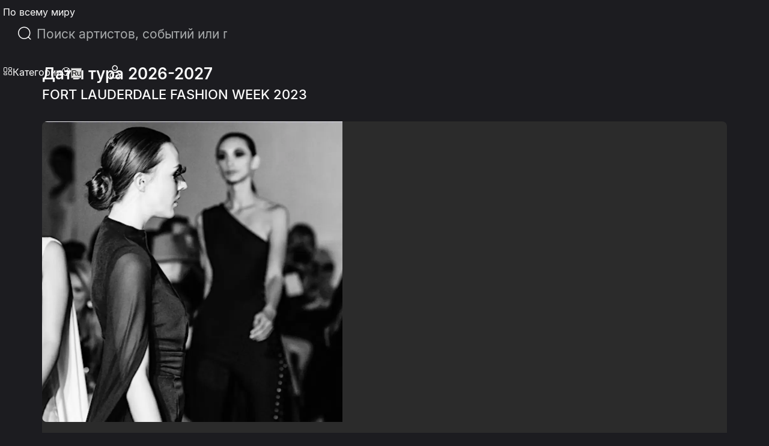

--- FILE ---
content_type: text/html; charset=utf-8
request_url: https://eventcartel.com/ru/events/fort-lauderdale-fashion-week-2023-buy-tickets-202
body_size: 43122
content:
<!DOCTYPE html><html lang="ru" data-sentry-element="Html" data-sentry-component="CustomDocument" data-sentry-source-file="_document.tsx"><head data-sentry-element="Head" data-sentry-source-file="_document.tsx"><meta charSet="utf-8" data-next-head=""/><meta charSet="utf-8" data-sentry-element="meta" data-sentry-source-file="_document.tsx"/><meta name="viewport" content="width=device-width" data-next-head=""/><meta property="og:title" content="FORT LAUDERDALE FASHION WEEK 2023 Даты тура - Купить билеты онлайн, посмотреть сет-лист" data-next-head=""/><meta property="og:description" content="FORT LAUDERDALE FASHION WEEK 2023 Даты гастролей в США - информация о билетах на концерты. FORT LAUDERDALE FASHION WEEK 2023 2023..." data-next-head=""/><link rel="canonical" href="https://eventcartel.com/events/fort-lauderdale-fashion-week-2023-buy-tickets-202" data-next-head=""/><meta property="og:locale" content="ru" data-sentry-element="meta" data-sentry-source-file="Meta.tsx" data-next-head=""/><meta property="og:url" content="https://eventcartel.com/events/fort-lauderdale-fashion-week-2023-buy-tickets-202" data-sentry-element="meta" data-sentry-source-file="Meta.tsx" data-next-head=""/><meta property="og:image" content="https://cdn.eventcartel.com/media/thumb/5c/5b/5c5b8446f4ceb0ecadee6ada28bf0fbf.webp" data-sentry-element="meta" data-sentry-source-file="Meta.tsx" data-next-head=""/><meta property="og:image:width" content="800" data-sentry-element="meta" data-sentry-source-file="Meta.tsx" data-next-head=""/><meta property="og:image:height" content="800" data-sentry-element="meta" data-sentry-source-file="Meta.tsx" data-next-head=""/><meta property="fb:app_id" content="1565084470396148" data-sentry-element="meta" data-sentry-source-file="Meta.tsx" data-next-head=""/><meta property="og:type" content="website" data-sentry-element="meta" data-sentry-source-file="Meta.tsx" data-next-head=""/><meta property="og:site_name" content="Event Cartel" data-sentry-element="meta" data-sentry-source-file="Meta.tsx" data-next-head=""/><meta name="emotion-insertion-point" content="" data-sentry-element="meta" data-sentry-source-file="_document.tsx"/><link rel="shortcut icon" href="/favicons/favicon.ico" type="image/x-icon"/><link rel="apple-touch-icon" href="/favicons/apple-touch-icon.png"/><link rel="apple-touch-icon" sizes="57x57" href="/favicons/apple-touch-icon-57x57.png"/><link rel="apple-touch-icon" sizes="72x72" href="/favicons/apple-touch-icon-72x72.png"/><link rel="apple-touch-icon" sizes="76x76" href="/favicons/apple-touch-icon-76x76.png"/><link rel="apple-touch-icon" sizes="114x114" href="/favicons/apple-touch-icon-114x114.png"/><link rel="apple-touch-icon" sizes="120x120" href="/favicons/apple-touch-icon-120x120.png"/><link rel="apple-touch-icon" sizes="144x144" href="/favicons/apple-touch-icon-144x144.png"/><link rel="apple-touch-icon" sizes="152x152" href="/favicons/apple-touch-icon-152x152.png"/><link rel="apple-touch-icon" sizes="180x180" href="/favicons/apple-touch-icon-180x180.png"/><meta name="theme-color" content="#181B1E" data-sentry-element="meta" data-sentry-source-file="_document.tsx"/><meta name="msapplication-navbutton-color" content="#181B1E" data-sentry-element="meta" data-sentry-source-file="_document.tsx"/><meta name="apple-mobile-web-app-status-bar-style" content="#181B1E" data-sentry-element="meta" data-sentry-source-file="_document.tsx"/><meta name="google-signin-client_id" content="145991555147-60sj7nbngltj0ibv96ojd3s7mej53vhp.apps.googleusercontent.com"/><link data-next-font="" rel="preconnect" href="/" crossorigin="anonymous"/><link rel="preload" href="/_next/static/css/920bcbf2de355bd0.css" as="style"/><link rel="preload" href="/_next/static/css/4654c4865824bba0.css" as="style"/><title itemProp="headline" data-next-head="">FORT LAUDERDALE FASHION WEEK 2023 Даты тура - Купить билеты онлайн, посмотреть сет-лист</title><meta itemProp="description" name="description" content="FORT LAUDERDALE FASHION WEEK 2023 Даты гастролей в США - информация о билетах на концерты. FORT LAUDERDALE FASHION WEEK 2023 2023..." data-next-head=""/><link rel="preload" as="image" imageSrcSet="/_next/image?url=https%3A%2F%2Fcdn.eventcartel.com%2Fmedia%2Fevents%2FScreen_Shot_2023-02-07_at_4.16.07_PM.png&amp;w=640&amp;q=75 640w, /_next/image?url=https%3A%2F%2Fcdn.eventcartel.com%2Fmedia%2Fevents%2FScreen_Shot_2023-02-07_at_4.16.07_PM.png&amp;w=750&amp;q=75 750w, /_next/image?url=https%3A%2F%2Fcdn.eventcartel.com%2Fmedia%2Fevents%2FScreen_Shot_2023-02-07_at_4.16.07_PM.png&amp;w=828&amp;q=75 828w, /_next/image?url=https%3A%2F%2Fcdn.eventcartel.com%2Fmedia%2Fevents%2FScreen_Shot_2023-02-07_at_4.16.07_PM.png&amp;w=1080&amp;q=75 1080w, /_next/image?url=https%3A%2F%2Fcdn.eventcartel.com%2Fmedia%2Fevents%2FScreen_Shot_2023-02-07_at_4.16.07_PM.png&amp;w=1200&amp;q=75 1200w, /_next/image?url=https%3A%2F%2Fcdn.eventcartel.com%2Fmedia%2Fevents%2FScreen_Shot_2023-02-07_at_4.16.07_PM.png&amp;w=1920&amp;q=75 1920w, /_next/image?url=https%3A%2F%2Fcdn.eventcartel.com%2Fmedia%2Fevents%2FScreen_Shot_2023-02-07_at_4.16.07_PM.png&amp;w=2048&amp;q=75 2048w, /_next/image?url=https%3A%2F%2Fcdn.eventcartel.com%2Fmedia%2Fevents%2FScreen_Shot_2023-02-07_at_4.16.07_PM.png&amp;w=3840&amp;q=75 3840w" imageSizes="100vw" data-next-head=""/><style data-emotion="css-global 0"></style><style data-emotion="css-global 140i61t">html{-webkit-font-smoothing:antialiased;-moz-osx-font-smoothing:grayscale;box-sizing:border-box;-webkit-text-size-adjust:100%;}*,*::before,*::after{box-sizing:inherit;}strong,b{font-weight:700;}body{margin:0;color:rgba(0, 0, 0, 0.87);font-family:Inter,Roboto,-apple-system,BlinkMacSystemFont,"Segoe UI",system-ui,sans-serif;font-weight:400;font-size:1rem;line-height:1.5;background-color:#fff;}@media print{body{background-color:#FFF;}}body::backdrop{background-color:#fff;}</style><style data-emotion="css-global 1prfaxn">@-webkit-keyframes mui-auto-fill{from{display:block;}}@keyframes mui-auto-fill{from{display:block;}}@-webkit-keyframes mui-auto-fill-cancel{from{display:block;}}@keyframes mui-auto-fill-cancel{from{display:block;}}</style><style data-emotion="css 79vh8d yeouz0 1oko9mq 13o7eu2 qmgtvl 2qvmsx 1natb1v 13l96j7 1omqc6 12gpu78 p8j3j4 fujv6y e99rzv 1he5mb5 w4cd9x 1db83et zk09lv upes3 18eqzdx cgz9jl fygujo 1nf4f99 6hczgm nvayut z5xue8 16o2y58 1slivlk s0mowu gqha26 3trqb6 1yjvs5a qtzpxa 14rw0e1 uewl2b 9a441x 8zar8q 1vafbbk 19r9joa lwk63j 19x9gqg j1lulv gq80zo zpmm4g">.css-79vh8d{height:80px;width:100%;position:fixed;display:-webkit-box;display:-webkit-flex;display:-ms-flexbox;display:flex;z-index:5;}.css-yeouz0{display:-webkit-box;display:-webkit-flex;display:-ms-flexbox;display:flex;-webkit-align-items:center;-webkit-box-align:center;-ms-flex-align:center;align-items:center;}.css-1oko9mq{display:-webkit-box;display:-webkit-flex;display:-ms-flexbox;display:flex;-webkit-align-items:center;-webkit-box-align:center;-ms-flex-align:center;align-items:center;}.css-1oko9mq.css-1oko9mq>*{margin-right:14px;}.css-1oko9mq.css-1oko9mq>*:last-child{margin-right:0;}.css-13o7eu2{display:block;}.css-qmgtvl{border-left:1px solid #A8ABAC;height:24px;margin-right:16px;margin-left:16px;-webkit-align-self:center;-ms-flex-item-align:center;align-self:center;}@media (max-width:1023.95px){.css-qmgtvl{margin-right:0;display:none;}}.css-2qvmsx{display:-webkit-box;display:-webkit-flex;display:-ms-flexbox;display:flex;-webkit-align-items:center;-webkit-box-align:center;-ms-flex-align:center;align-items:center;-webkit-box-pack:center;-ms-flex-pack:center;-webkit-justify-content:center;justify-content:center;cursor:pointer;background-color:transparent;min-width:40px;min-height:40px;}.css-2qvmsx i{font-size:24px;}.css-1natb1v{margin:0;font-family:Inter,Roboto,-apple-system,BlinkMacSystemFont,"Segoe UI",system-ui,sans-serif;font-weight:400;font-size:1rem;line-height:1.5;color:var(--primitives-colors-text-primary, #fcfcfc);font-weight:400;text-align:left;font-size:14px;display:-webkit-box;display:-webkit-flex;display:-ms-flexbox;display:flex;-webkit-align-items:center;-webkit-box-align:center;-ms-flex-align:center;align-items:center;cursor:pointer;font-size:16px;font-weight:400;white-space:nowrap;}@media (max-width:1023.95px){.css-1natb1v{display:none;}}.css-13l96j7{position:relative;margin:0;width:100%;max-width:495px;border-radius:30px;margin:auto;max-width:497px;width:100%;}.css-13l96j7 .MuiAutocomplete-popper{margin-top:17px;}.css-13l96j7 div{cursor:pointer;}.css-1omqc6{font-family:Inter,Roboto,-apple-system,BlinkMacSystemFont,"Segoe UI",system-ui,sans-serif;font-weight:400;font-size:1rem;line-height:1.4375em;color:rgba(0, 0, 0, 0.87);box-sizing:border-box;position:relative;cursor:text;display:-webkit-inline-box;display:-webkit-inline-flex;display:-ms-inline-flexbox;display:inline-flex;-webkit-align-items:center;-webkit-box-align:center;-ms-flex-align:center;align-items:center;border-radius:5px;border-width:1px;margin-left:0;width:100%;border-color:var(--primitives-colors-text-primary, #fcfcfc);color:var(--primitives-colors-text-primary, #fcfcfc);position:relative;border-radius:4px;padding-left:14px;padding-right:14px;width:100%;padding-left:11px;border-radius:30px;border-radius:100px;padding:12px 24px;min-height:48px;height:48px;}.css-1omqc6.Mui-disabled{color:rgba(0, 0, 0, 0.38);cursor:default;}.css-1omqc6::before,.css-1omqc6::after{display:none;}.css-1omqc6:hover .MuiOutlinedInput-notchedOutline{border-color:rgba(0, 0, 0, 0.87);}@media (hover: none){.css-1omqc6:hover .MuiOutlinedInput-notchedOutline{border-color:rgba(0, 0, 0, 0.23);}}.css-1omqc6.Mui-focused .MuiOutlinedInput-notchedOutline{border-width:2px;}.css-1omqc6.Mui-focused .MuiOutlinedInput-notchedOutline{border-color:#3a66e5;}.css-1omqc6.Mui-error .MuiOutlinedInput-notchedOutline{border-color:#FF4C51;}.css-1omqc6.Mui-disabled .MuiOutlinedInput-notchedOutline{border-color:rgba(#3a66e5, 0.26);}.css-1omqc6 input{height:30px;padding:0 0 0 15px;font-size:21px;}.css-1omqc6 input{cursor:pointer;padding:0px;height:100%;}.css-12gpu78{display:-webkit-box;display:-webkit-flex;display:-ms-flexbox;display:flex;max-height:2em;-webkit-align-items:center;-webkit-box-align:center;-ms-flex-align:center;align-items:center;white-space:nowrap;color:rgba(#3a66e5, 0.54);margin-right:8px;}.css-p8j3j4{font-size:24px;width:24px;height:24px;display:-webkit-box;display:-webkit-flex;display:-ms-flexbox;display:flex;-webkit-align-items:center;-webkit-box-align:center;-ms-flex-align:center;align-items:center;-webkit-box-pack:center;-ms-flex-pack:center;-webkit-justify-content:center;justify-content:center;}.css-fujv6y{font:inherit;letter-spacing:inherit;color:currentColor;padding:4px 0 5px;border:0;box-sizing:content-box;background:none;height:1.4375em;margin:0;-webkit-tap-highlight-color:transparent;display:block;min-width:0;width:100%;-webkit-animation-name:mui-auto-fill-cancel;animation-name:mui-auto-fill-cancel;-webkit-animation-duration:10ms;animation-duration:10ms;font-size:16px;font-weight:400;text-align:left;padding:7px 15px 5px;height:auto;color:var(--primitives-colors-text-primary, #fcfcfc);padding:16.5px 14px;padding-left:0;padding-right:0;}.css-fujv6y::-webkit-input-placeholder{color:currentColor;opacity:0.42;-webkit-transition:opacity 200ms cubic-bezier(0.4, 0, 0.2, 1) 0ms;transition:opacity 200ms cubic-bezier(0.4, 0, 0.2, 1) 0ms;}.css-fujv6y::-moz-placeholder{color:currentColor;opacity:0.42;-webkit-transition:opacity 200ms cubic-bezier(0.4, 0, 0.2, 1) 0ms;transition:opacity 200ms cubic-bezier(0.4, 0, 0.2, 1) 0ms;}.css-fujv6y::-ms-input-placeholder{color:currentColor;opacity:0.42;-webkit-transition:opacity 200ms cubic-bezier(0.4, 0, 0.2, 1) 0ms;transition:opacity 200ms cubic-bezier(0.4, 0, 0.2, 1) 0ms;}.css-fujv6y:focus{outline:0;}.css-fujv6y:invalid{box-shadow:none;}.css-fujv6y::-webkit-search-decoration{-webkit-appearance:none;}label[data-shrink=false]+.MuiInputBase-formControl .css-fujv6y::-webkit-input-placeholder{opacity:0!important;}label[data-shrink=false]+.MuiInputBase-formControl .css-fujv6y::-moz-placeholder{opacity:0!important;}label[data-shrink=false]+.MuiInputBase-formControl .css-fujv6y::-ms-input-placeholder{opacity:0!important;}label[data-shrink=false]+.MuiInputBase-formControl .css-fujv6y:focus::-webkit-input-placeholder{opacity:0.42;}label[data-shrink=false]+.MuiInputBase-formControl .css-fujv6y:focus::-moz-placeholder{opacity:0.42;}label[data-shrink=false]+.MuiInputBase-formControl .css-fujv6y:focus::-ms-input-placeholder{opacity:0.42;}.css-fujv6y.Mui-disabled{opacity:1;-webkit-text-fill-color:rgba(0, 0, 0, 0.38);}.css-fujv6y:-webkit-autofill{-webkit-animation-duration:5000s;animation-duration:5000s;-webkit-animation-name:mui-auto-fill;animation-name:mui-auto-fill;}.css-fujv6y::-webkit-input-placeholder{color:var(--primitives-colors-text-secondary, #a8abac);opacity:1;}.css-fujv6y::-moz-placeholder{color:var(--primitives-colors-text-secondary, #a8abac);opacity:1;}.css-fujv6y:-ms-input-placeholder{color:var(--primitives-colors-text-secondary, #a8abac);opacity:1;}.css-fujv6y::placeholder{color:var(--primitives-colors-text-secondary, #a8abac);opacity:1;}.css-fujv6y:-webkit-autofill{border-radius:inherit;}.css-e99rzv{display:-webkit-box;display:-webkit-flex;display:-ms-flexbox;display:flex;max-height:2em;-webkit-align-items:center;-webkit-box-align:center;-ms-flex-align:center;align-items:center;white-space:nowrap;color:rgba(#3a66e5, 0.54);margin-left:8px;}.css-1he5mb5{text-align:left;position:absolute;bottom:0;right:0;top:-5px;left:0;margin:0;padding:0 8px;pointer-events:none;border-radius:inherit;border-style:solid;border-width:1px;overflow:hidden;min-width:0%;border-color:rgba(0, 0, 0, 0.23);border:none;z-index:2;}.css-w4cd9x{float:unset;width:auto;overflow:hidden;padding:0;line-height:11px;-webkit-transition:width 150ms cubic-bezier(0.0, 0, 0.2, 1) 0ms;transition:width 150ms cubic-bezier(0.0, 0, 0.2, 1) 0ms;}.css-1db83et{display:-webkit-box;display:-webkit-flex;display:-ms-flexbox;display:flex;-webkit-align-items:center;-webkit-box-align:center;-ms-flex-align:center;align-items:center;-webkit-box-pack:end;-ms-flex-pack:end;-webkit-justify-content:flex-end;justify-content:flex-end;gap:16px;}@media (max-width:1023.95px){.css-1db83et{gap:0;}}.css-zk09lv{height:80px;position:relative;-webkit-align-items:center;-webkit-box-align:center;-ms-flex-align:center;align-items:center;display:-webkit-box;display:-webkit-flex;display:-ms-flexbox;display:flex;margin-left:10px;padding-left:21px;}.css-upes3{display:-webkit-inline-box;display:-webkit-inline-flex;display:-ms-inline-flexbox;display:inline-flex;-webkit-align-items:center;-webkit-box-align:center;-ms-flex-align:center;align-items:center;-webkit-box-pack:center;-ms-flex-pack:center;-webkit-justify-content:center;justify-content:center;position:relative;box-sizing:border-box;-webkit-tap-highlight-color:transparent;background-color:transparent;outline:0;border:0;margin:0;border-radius:0;padding:0;cursor:pointer;-webkit-user-select:none;-moz-user-select:none;-ms-user-select:none;user-select:none;vertical-align:middle;-moz-appearance:none;-webkit-appearance:none;-webkit-text-decoration:none;text-decoration:none;color:inherit;color:var(--primitives-colors-text-primary, #fcfcfc);text-align:center;-webkit-flex:0 0 auto;-ms-flex:0 0 auto;flex:0 0 auto;font-size:1.5rem;padding:8px;border-radius:50%;color:rgba(#3a66e5, 0.54);-webkit-transition:background-color 150ms cubic-bezier(0.4, 0, 0.2, 1) 0ms;transition:background-color 150ms cubic-bezier(0.4, 0, 0.2, 1) 0ms;--IconButton-hoverBg:rgba(NaN, 0, , 0.04);padding:0;width:48px;height:48px;}.css-upes3::-moz-focus-inner{border-style:none;}.css-upes3.Mui-disabled{pointer-events:none;cursor:default;}@media print{.css-upes3{-webkit-print-color-adjust:exact;color-adjust:exact;}}.css-upes3:hover{background-color:var(--IconButton-hoverBg);}@media (hover: none){.css-upes3:hover{background-color:transparent;}}.css-upes3.Mui-disabled{background-color:transparent;color:rgba(#3a66e5, 0.26);}.css-upes3.MuiIconButton-loading{color:transparent;}.css-upes3 svg path{fill:#000000;}.css-18eqzdx{position:relative;display:-webkit-inline-box;display:-webkit-inline-flex;display:-ms-inline-flexbox;display:inline-flex;vertical-align:middle;-webkit-flex-shrink:0;-ms-flex-negative:0;flex-shrink:0;}.css-18eqzdx .MuiBadge-badge{right:-5px;top:2px;min-width:20px;height:20px;font-size:12px;font-weight:600;border-width:2px;border-radius:10px;padding:0 6px;}@media (max-width:1023.95px){.css-18eqzdx{display:block;}}.css-cgz9jl{display:-webkit-box;display:-webkit-flex;display:-ms-flexbox;display:flex;-webkit-flex-direction:row;-ms-flex-direction:row;flex-direction:row;-webkit-box-flex-wrap:wrap;-webkit-flex-wrap:wrap;-ms-flex-wrap:wrap;flex-wrap:wrap;-webkit-box-pack:center;-ms-flex-pack:center;-webkit-justify-content:center;justify-content:center;-webkit-align-content:center;-ms-flex-line-pack:center;align-content:center;-webkit-align-items:center;-webkit-box-align:center;-ms-flex-align:center;align-items:center;position:absolute;box-sizing:border-box;font-family:Inter,Roboto,-apple-system,BlinkMacSystemFont,"Segoe UI",system-ui,sans-serif;font-weight:500;font-size:0.75rem;min-width:20px;line-height:1;padding:0 6px;height:20px;border-radius:10px;z-index:1;-webkit-transition:-webkit-transform 225ms cubic-bezier(0.4, 0, 0.2, 1) 0ms;transition:transform 225ms cubic-bezier(0.4, 0, 0.2, 1) 0ms;top:0;right:0;-webkit-transform:scale(1) translate(50%, -50%);-moz-transform:scale(1) translate(50%, -50%);-ms-transform:scale(1) translate(50%, -50%);transform:scale(1) translate(50%, -50%);transform-origin:100% 0%;-webkit-transition:-webkit-transform 195ms cubic-bezier(0.4, 0, 0.2, 1) 0ms;transition:transform 195ms cubic-bezier(0.4, 0, 0.2, 1) 0ms;padding:4px;z-index:6;color:var(--primitives-colors-text-primary, #fcfcfc);background-color:var(--primitives-colors-bg-badge-primary, #2b2b2b);border-color:var(--primitives-colors-border-badge-primary, #fcfcfc);}.css-cgz9jl.MuiBadge-invisible{-webkit-transform:scale(0) translate(50%, -50%);-moz-transform:scale(0) translate(50%, -50%);-ms-transform:scale(0) translate(50%, -50%);transform:scale(0) translate(50%, -50%);}.css-cgz9jl:hover{color:var(--primitives-colors-text-primary, #fcfcfc);background-color:var(--primitives-colors-bg-badge-primary, #2b2b2b);border-color:var(--primitives-colors-border-badge-primary, #fcfcfc);}@media (max-width:424.95px){.css-fygujo{margin-left:0;padding-right:10px;}}.css-1nf4f99{width:38px;height:38px;min-width:38px;min-height:38px;}.css-6hczgm{margin:0;font-family:Inter,Roboto,-apple-system,BlinkMacSystemFont,"Segoe UI",system-ui,sans-serif;font-weight:400;font-size:1rem;line-height:1.5;color:var(--primitives-colors-text-primary, #fcfcfc);font-weight:400;text-align:left;font-size:14px;display:-webkit-box;display:-webkit-flex;display:-ms-flexbox;display:flex;-webkit-align-items:center;-webkit-box-align:center;-ms-flex-align:center;align-items:center;cursor:pointer;font-size:16px;font-weight:400;padding-left:7px;}.css-nvayut{display:-webkit-box;display:-webkit-flex;display:-ms-flexbox;display:flex;-webkit-align-items:center;-webkit-box-align:center;-ms-flex-align:center;align-items:center;gap:20px;}.css-z5xue8{min-width:48px;min-height:48px;border-radius:50%;display:-webkit-box;display:-webkit-flex;display:-ms-flexbox;display:flex;-webkit-box-pack:center;-ms-flex-pack:center;-webkit-justify-content:center;justify-content:center;-webkit-align-items:center;-webkit-box-align:center;-ms-flex-align:center;align-items:center;cursor:pointer;}@media (max-width:1023.95px){.css-z5xue8{min-width:40px;min-height:40px;border-radius:0;background-color:transparent;}.css-z5xue8 i{font-size:24px;}}@media (max-width:1023.95px){.css-z5xue8 hover{background-color:transparent;}}.css-16o2y58{position:relative;display:-webkit-inline-box;display:-webkit-inline-flex;display:-ms-inline-flexbox;display:inline-flex;vertical-align:middle;-webkit-flex-shrink:0;-ms-flex-negative:0;flex-shrink:0;}.css-16o2y58 .MuiBadge-badge{text-align:center;display:block;right:3px;}@media (max-width:1023.95px){.css-16o2y58{display:block;}}.css-1slivlk{padding:0 10px;border-radius:50%;z-index:5;width:40px;height:40px;background:#050505;}@media (max-width:1023.95px){.css-1slivlk{border-radius:0;background-color:transparent;padding:0;width:24px;height:24px;}}@media (max-width:424.95px){.css-1slivlk{padding-left:0;}}@media (max-width:1023.95px){.css-1slivlk{background:transparent;}}.css-s0mowu{height:100%;display:-webkit-box;display:-webkit-flex;display:-ms-flexbox;display:flex;-webkit-align-items:center;-webkit-box-align:center;-ms-flex-align:center;align-items:center;-webkit-box-pack:center;-ms-flex-pack:center;-webkit-justify-content:center;justify-content:center;cursor:pointer;}.css-s0mowu i{font-size:24px;-webkit-transition:.25s ease-in-out;transition:.25s ease-in-out;}.css-gqha26{background-color:#1c1c20;display:-webkit-box;display:-webkit-flex;display:-ms-flexbox;display:flex;-webkit-flex-direction:column;-ms-flex-direction:column;flex-direction:column;min-height:calc(100svh - 80px);padding-top:110px;padding-bottom:100px;box-sizing:border-box;}.css-3trqb6{position:relative;width:100%;background:#1C1C20;box-shadow:0 3px 3px 0 rgba(0, 0, 0, 0.16);-webkit-backdrop-filter:blur(25px);backdrop-filter:blur(25px);padding-bottom:40px;}@media (max-width:767.95px){.css-3trqb6{padding-bottom:20px;}}.css-1yjvs5a{margin-bottom:32px;}.css-qtzpxa{margin:0;font-family:Inter,Roboto,-apple-system,BlinkMacSystemFont,"Segoe UI",system-ui,sans-serif;font-weight:400;font-size:1rem;line-height:1.5;color:var(--primitives-colors-text-primary, #fcfcfc);font-weight:400;text-align:left;font-size:14px;font-size:26px;font-weight:600;font-style:normal;line-height:100%;letter-spacing:0%;}@media (max-width:767.95px){.css-qtzpxa{font-size:20px;font-weight:600;line-height:100%;}}.css-14rw0e1{margin:0;font-family:Inter,Roboto,-apple-system,BlinkMacSystemFont,"Segoe UI",system-ui,sans-serif;font-weight:400;font-size:1rem;line-height:1.5;color:var(--primitives-colors-text-primary, #fcfcfc);font-weight:400;text-align:left;font-size:14px;font-size:22px;font-weight:500;line-height:normal;margin-top:8px;}@media (max-width:767.95px){.css-14rw0e1{font-size:16px;font-weight:500;line-height:normal;}}.css-uewl2b{margin-bottom:20px;}.css-9a441x{width:100%;background-color:#2B2B2B;border-radius:8px;overflow:hidden;min-height:400px;}@media (max-width:767.95px){.css-9a441x{min-height:auto;}}.css-8zar8q{position:relative;width:500px;height:500px;-webkit-flex-shrink:0;-ms-flex-negative:0;flex-shrink:0;}.css-8zar8q img{width:100%;height:100%;inset:0px;object-fit:cover;color:transparent;border-radius:8px 0 0 8px;}@media (max-width:1023.95px){.css-8zar8q{width:400px;height:400px;}}@media (max-width:767.95px){.css-8zar8q{width:100%;max-width:500px;height:auto;aspect-ratio:1/1;margin:0 auto;}.css-8zar8q img{border-radius:8px 8px 0 0;}}.css-1vafbbk{display:-webkit-box;display:-webkit-flex;display:-ms-flexbox;display:flex;-webkit-flex-direction:column;-ms-flex-direction:column;flex-direction:column;-webkit-box-pack:justify;-webkit-justify-content:space-between;justify-content:space-between;-webkit-flex:1;-ms-flex:1;flex:1;padding:40px 40px 0 40px;gap:24px;}@media (max-width:1023.95px){.css-1vafbbk{padding:32px;}}@media (max-width:767.95px){.css-1vafbbk{padding:24px;gap:20px;}}.css-19r9joa{display:-webkit-box;display:-webkit-flex;display:-ms-flexbox;display:flex;-webkit-flex-direction:column;-ms-flex-direction:column;flex-direction:column;gap:16px;}.css-lwk63j{margin:0;font-family:Inter,Roboto,-apple-system,BlinkMacSystemFont,"Segoe UI",system-ui,sans-serif;font-weight:400;font-size:1rem;line-height:1.5;color:var(--primitives-colors-text-primary, #fcfcfc);font-weight:400;text-align:left;font-size:14px;color:var(--primitives-colors-text-secondary, #a8abac);font-size:18px;font-weight:400;line-height:26.042px;}@media (max-width:767.95px){.css-lwk63j{font-size:16px;}}.css-19x9gqg{background:none;border:none;font-size:14px;font-weight:400;font-style:normal;line-height:20px;letter-spacing:0%;text-align:center;-webkit-text-decoration:underline;text-decoration:underline;text-decoration-style:solid;text-decoration-skip-ink:auto;cursor:pointer;padding:4px 0;margin-top:8px;display:block;width:100%;}.css-19x9gqg:hover{opacity:0.8;}.css-j1lulv{position:relative;width:100%;}@media (min-width:0px){.css-j1lulv{padding-bottom:15px;padding-top:15px;}}@media (min-width:768px){.css-j1lulv{padding-bottom:33px;padding-top:35px;}}.css-gq80zo{width:100%;margin-left:auto;box-sizing:border-box;margin-right:auto;padding-left:16px;padding-right:16px;padding:0 15px;max-width:1196px;}@media (min-width:smpx){.css-gq80zo{padding-left:24px;padding-right:24px;}}@media (min-width:lgpx){.css-gq80zo{max-width:undefinedpx;}}.css-zpmm4g{margin:0;font-family:Inter,Roboto,-apple-system,BlinkMacSystemFont,"Segoe UI",system-ui,sans-serif;font-weight:400;font-size:1rem;line-height:1.5;color:var(--primitives-colors-text-primary, #fcfcfc);font-weight:400;text-align:left;font-size:14px;font-size:20px;font-weight:600;}</style><style type="text/css">.fresnel-container{margin:0;padding:0;}
@media not all and (min-width:0px) and (max-width:424.98px){.fresnel-at-xs{display:none!important;}}
@media not all and (min-width:425px) and (max-width:483.98px){.fresnel-at-smMinus{display:none!important;}}
@media not all and (min-width:484px) and (max-width:567.98px){.fresnel-at-container484{display:none!important;}}
@media not all and (min-width:568px) and (max-width:575.98px){.fresnel-at-tabletMinus{display:none!important;}}
@media not all and (min-width:576px) and (max-width:639.98px){.fresnel-at-container576{display:none!important;}}
@media not all and (min-width:640px) and (max-width:639.98px){.fresnel-at-tablet{display:none!important;}}
@media not all and (min-width:640px) and (max-width:767.98px){.fresnel-at-mobile{display:none!important;}}
@media not all and (min-width:768px) and (max-width:948.98px){.fresnel-at-tabletPlus{display:none!important;}}
@media not all and (min-width:949px) and (max-width:1023.98px){.fresnel-at-sectionContainer949{display:none!important;}}
@media not all and (min-width:1024px) and (max-width:1089.98px){.fresnel-at-laptop{display:none!important;}}
@media not all and (min-width:1090px) and (max-width:1090.98px){.fresnel-at-sectionContainer1060{display:none!important;}}
@media not all and (min-width:1091px) and (max-width:1195.98px){.fresnel-at-sectionContainer1091{display:none!important;}}
@media not all and (min-width:1196px) and (max-width:1199.98px){.fresnel-at-sectionContainer{display:none!important;}}
@media not all and (min-width:1200px) and (max-width:1219.98px){.fresnel-at-desktop{display:none!important;}}
@media not all and (min-width:1220px) and (max-width:1662.98px){.fresnel-at-container1220{display:none!important;}}
@media not all and (min-width:1663px) and (max-width:1711.98px){.fresnel-at-container1663{display:none!important;}}
@media not all and (min-width:1712px){.fresnel-at-container1712{display:none!important;}}
@media not all and (max-width:424.98px){.fresnel-lessThan-smMinus{display:none!important;}}
@media not all and (max-width:483.98px){.fresnel-lessThan-container484{display:none!important;}}
@media not all and (max-width:567.98px){.fresnel-lessThan-tabletMinus{display:none!important;}}
@media not all and (max-width:575.98px){.fresnel-lessThan-container576{display:none!important;}}
@media not all and (max-width:639.98px){.fresnel-lessThan-tablet{display:none!important;}}
@media not all and (max-width:639.98px){.fresnel-lessThan-mobile{display:none!important;}}
@media not all and (max-width:767.98px){.fresnel-lessThan-tabletPlus{display:none!important;}}
@media not all and (max-width:948.98px){.fresnel-lessThan-sectionContainer949{display:none!important;}}
@media not all and (max-width:1023.98px){.fresnel-lessThan-laptop{display:none!important;}}
@media not all and (max-width:1089.98px){.fresnel-lessThan-sectionContainer1060{display:none!important;}}
@media not all and (max-width:1090.98px){.fresnel-lessThan-sectionContainer1091{display:none!important;}}
@media not all and (max-width:1195.98px){.fresnel-lessThan-sectionContainer{display:none!important;}}
@media not all and (max-width:1199.98px){.fresnel-lessThan-desktop{display:none!important;}}
@media not all and (max-width:1219.98px){.fresnel-lessThan-container1220{display:none!important;}}
@media not all and (max-width:1662.98px){.fresnel-lessThan-container1663{display:none!important;}}
@media not all and (max-width:1711.98px){.fresnel-lessThan-container1712{display:none!important;}}
@media not all and (min-width:425px){.fresnel-greaterThan-xs{display:none!important;}}
@media not all and (min-width:484px){.fresnel-greaterThan-smMinus{display:none!important;}}
@media not all and (min-width:568px){.fresnel-greaterThan-container484{display:none!important;}}
@media not all and (min-width:576px){.fresnel-greaterThan-tabletMinus{display:none!important;}}
@media not all and (min-width:640px){.fresnel-greaterThan-container576{display:none!important;}}
@media not all and (min-width:640px){.fresnel-greaterThan-tablet{display:none!important;}}
@media not all and (min-width:768px){.fresnel-greaterThan-mobile{display:none!important;}}
@media not all and (min-width:949px){.fresnel-greaterThan-tabletPlus{display:none!important;}}
@media not all and (min-width:1024px){.fresnel-greaterThan-sectionContainer949{display:none!important;}}
@media not all and (min-width:1090px){.fresnel-greaterThan-laptop{display:none!important;}}
@media not all and (min-width:1091px){.fresnel-greaterThan-sectionContainer1060{display:none!important;}}
@media not all and (min-width:1196px){.fresnel-greaterThan-sectionContainer1091{display:none!important;}}
@media not all and (min-width:1200px){.fresnel-greaterThan-sectionContainer{display:none!important;}}
@media not all and (min-width:1220px){.fresnel-greaterThan-desktop{display:none!important;}}
@media not all and (min-width:1663px){.fresnel-greaterThan-container1220{display:none!important;}}
@media not all and (min-width:1712px){.fresnel-greaterThan-container1663{display:none!important;}}
@media not all and (min-width:0px){.fresnel-greaterThanOrEqual-xs{display:none!important;}}
@media not all and (min-width:425px){.fresnel-greaterThanOrEqual-smMinus{display:none!important;}}
@media not all and (min-width:484px){.fresnel-greaterThanOrEqual-container484{display:none!important;}}
@media not all and (min-width:568px){.fresnel-greaterThanOrEqual-tabletMinus{display:none!important;}}
@media not all and (min-width:576px){.fresnel-greaterThanOrEqual-container576{display:none!important;}}
@media not all and (min-width:640px){.fresnel-greaterThanOrEqual-tablet{display:none!important;}}
@media not all and (min-width:640px){.fresnel-greaterThanOrEqual-mobile{display:none!important;}}
@media not all and (min-width:768px){.fresnel-greaterThanOrEqual-tabletPlus{display:none!important;}}
@media not all and (min-width:949px){.fresnel-greaterThanOrEqual-sectionContainer949{display:none!important;}}
@media not all and (min-width:1024px){.fresnel-greaterThanOrEqual-laptop{display:none!important;}}
@media not all and (min-width:1090px){.fresnel-greaterThanOrEqual-sectionContainer1060{display:none!important;}}
@media not all and (min-width:1091px){.fresnel-greaterThanOrEqual-sectionContainer1091{display:none!important;}}
@media not all and (min-width:1196px){.fresnel-greaterThanOrEqual-sectionContainer{display:none!important;}}
@media not all and (min-width:1200px){.fresnel-greaterThanOrEqual-desktop{display:none!important;}}
@media not all and (min-width:1220px){.fresnel-greaterThanOrEqual-container1220{display:none!important;}}
@media not all and (min-width:1663px){.fresnel-greaterThanOrEqual-container1663{display:none!important;}}
@media not all and (min-width:1712px){.fresnel-greaterThanOrEqual-container1712{display:none!important;}}
@media not all and (min-width:0px) and (max-width:424.98px){.fresnel-between-xs-smMinus{display:none!important;}}
@media not all and (min-width:0px) and (max-width:483.98px){.fresnel-between-xs-container484{display:none!important;}}
@media not all and (min-width:0px) and (max-width:567.98px){.fresnel-between-xs-tabletMinus{display:none!important;}}
@media not all and (min-width:0px) and (max-width:575.98px){.fresnel-between-xs-container576{display:none!important;}}
@media not all and (min-width:0px) and (max-width:639.98px){.fresnel-between-xs-tablet{display:none!important;}}
@media not all and (min-width:0px) and (max-width:639.98px){.fresnel-between-xs-mobile{display:none!important;}}
@media not all and (min-width:0px) and (max-width:767.98px){.fresnel-between-xs-tabletPlus{display:none!important;}}
@media not all and (min-width:0px) and (max-width:948.98px){.fresnel-between-xs-sectionContainer949{display:none!important;}}
@media not all and (min-width:0px) and (max-width:1023.98px){.fresnel-between-xs-laptop{display:none!important;}}
@media not all and (min-width:0px) and (max-width:1089.98px){.fresnel-between-xs-sectionContainer1060{display:none!important;}}
@media not all and (min-width:0px) and (max-width:1090.98px){.fresnel-between-xs-sectionContainer1091{display:none!important;}}
@media not all and (min-width:0px) and (max-width:1195.98px){.fresnel-between-xs-sectionContainer{display:none!important;}}
@media not all and (min-width:0px) and (max-width:1199.98px){.fresnel-between-xs-desktop{display:none!important;}}
@media not all and (min-width:0px) and (max-width:1219.98px){.fresnel-between-xs-container1220{display:none!important;}}
@media not all and (min-width:0px) and (max-width:1662.98px){.fresnel-between-xs-container1663{display:none!important;}}
@media not all and (min-width:0px) and (max-width:1711.98px){.fresnel-between-xs-container1712{display:none!important;}}
@media not all and (min-width:425px) and (max-width:483.98px){.fresnel-between-smMinus-container484{display:none!important;}}
@media not all and (min-width:425px) and (max-width:567.98px){.fresnel-between-smMinus-tabletMinus{display:none!important;}}
@media not all and (min-width:425px) and (max-width:575.98px){.fresnel-between-smMinus-container576{display:none!important;}}
@media not all and (min-width:425px) and (max-width:639.98px){.fresnel-between-smMinus-tablet{display:none!important;}}
@media not all and (min-width:425px) and (max-width:639.98px){.fresnel-between-smMinus-mobile{display:none!important;}}
@media not all and (min-width:425px) and (max-width:767.98px){.fresnel-between-smMinus-tabletPlus{display:none!important;}}
@media not all and (min-width:425px) and (max-width:948.98px){.fresnel-between-smMinus-sectionContainer949{display:none!important;}}
@media not all and (min-width:425px) and (max-width:1023.98px){.fresnel-between-smMinus-laptop{display:none!important;}}
@media not all and (min-width:425px) and (max-width:1089.98px){.fresnel-between-smMinus-sectionContainer1060{display:none!important;}}
@media not all and (min-width:425px) and (max-width:1090.98px){.fresnel-between-smMinus-sectionContainer1091{display:none!important;}}
@media not all and (min-width:425px) and (max-width:1195.98px){.fresnel-between-smMinus-sectionContainer{display:none!important;}}
@media not all and (min-width:425px) and (max-width:1199.98px){.fresnel-between-smMinus-desktop{display:none!important;}}
@media not all and (min-width:425px) and (max-width:1219.98px){.fresnel-between-smMinus-container1220{display:none!important;}}
@media not all and (min-width:425px) and (max-width:1662.98px){.fresnel-between-smMinus-container1663{display:none!important;}}
@media not all and (min-width:425px) and (max-width:1711.98px){.fresnel-between-smMinus-container1712{display:none!important;}}
@media not all and (min-width:484px) and (max-width:567.98px){.fresnel-between-container484-tabletMinus{display:none!important;}}
@media not all and (min-width:484px) and (max-width:575.98px){.fresnel-between-container484-container576{display:none!important;}}
@media not all and (min-width:484px) and (max-width:639.98px){.fresnel-between-container484-tablet{display:none!important;}}
@media not all and (min-width:484px) and (max-width:639.98px){.fresnel-between-container484-mobile{display:none!important;}}
@media not all and (min-width:484px) and (max-width:767.98px){.fresnel-between-container484-tabletPlus{display:none!important;}}
@media not all and (min-width:484px) and (max-width:948.98px){.fresnel-between-container484-sectionContainer949{display:none!important;}}
@media not all and (min-width:484px) and (max-width:1023.98px){.fresnel-between-container484-laptop{display:none!important;}}
@media not all and (min-width:484px) and (max-width:1089.98px){.fresnel-between-container484-sectionContainer1060{display:none!important;}}
@media not all and (min-width:484px) and (max-width:1090.98px){.fresnel-between-container484-sectionContainer1091{display:none!important;}}
@media not all and (min-width:484px) and (max-width:1195.98px){.fresnel-between-container484-sectionContainer{display:none!important;}}
@media not all and (min-width:484px) and (max-width:1199.98px){.fresnel-between-container484-desktop{display:none!important;}}
@media not all and (min-width:484px) and (max-width:1219.98px){.fresnel-between-container484-container1220{display:none!important;}}
@media not all and (min-width:484px) and (max-width:1662.98px){.fresnel-between-container484-container1663{display:none!important;}}
@media not all and (min-width:484px) and (max-width:1711.98px){.fresnel-between-container484-container1712{display:none!important;}}
@media not all and (min-width:568px) and (max-width:575.98px){.fresnel-between-tabletMinus-container576{display:none!important;}}
@media not all and (min-width:568px) and (max-width:639.98px){.fresnel-between-tabletMinus-tablet{display:none!important;}}
@media not all and (min-width:568px) and (max-width:639.98px){.fresnel-between-tabletMinus-mobile{display:none!important;}}
@media not all and (min-width:568px) and (max-width:767.98px){.fresnel-between-tabletMinus-tabletPlus{display:none!important;}}
@media not all and (min-width:568px) and (max-width:948.98px){.fresnel-between-tabletMinus-sectionContainer949{display:none!important;}}
@media not all and (min-width:568px) and (max-width:1023.98px){.fresnel-between-tabletMinus-laptop{display:none!important;}}
@media not all and (min-width:568px) and (max-width:1089.98px){.fresnel-between-tabletMinus-sectionContainer1060{display:none!important;}}
@media not all and (min-width:568px) and (max-width:1090.98px){.fresnel-between-tabletMinus-sectionContainer1091{display:none!important;}}
@media not all and (min-width:568px) and (max-width:1195.98px){.fresnel-between-tabletMinus-sectionContainer{display:none!important;}}
@media not all and (min-width:568px) and (max-width:1199.98px){.fresnel-between-tabletMinus-desktop{display:none!important;}}
@media not all and (min-width:568px) and (max-width:1219.98px){.fresnel-between-tabletMinus-container1220{display:none!important;}}
@media not all and (min-width:568px) and (max-width:1662.98px){.fresnel-between-tabletMinus-container1663{display:none!important;}}
@media not all and (min-width:568px) and (max-width:1711.98px){.fresnel-between-tabletMinus-container1712{display:none!important;}}
@media not all and (min-width:576px) and (max-width:639.98px){.fresnel-between-container576-tablet{display:none!important;}}
@media not all and (min-width:576px) and (max-width:639.98px){.fresnel-between-container576-mobile{display:none!important;}}
@media not all and (min-width:576px) and (max-width:767.98px){.fresnel-between-container576-tabletPlus{display:none!important;}}
@media not all and (min-width:576px) and (max-width:948.98px){.fresnel-between-container576-sectionContainer949{display:none!important;}}
@media not all and (min-width:576px) and (max-width:1023.98px){.fresnel-between-container576-laptop{display:none!important;}}
@media not all and (min-width:576px) and (max-width:1089.98px){.fresnel-between-container576-sectionContainer1060{display:none!important;}}
@media not all and (min-width:576px) and (max-width:1090.98px){.fresnel-between-container576-sectionContainer1091{display:none!important;}}
@media not all and (min-width:576px) and (max-width:1195.98px){.fresnel-between-container576-sectionContainer{display:none!important;}}
@media not all and (min-width:576px) and (max-width:1199.98px){.fresnel-between-container576-desktop{display:none!important;}}
@media not all and (min-width:576px) and (max-width:1219.98px){.fresnel-between-container576-container1220{display:none!important;}}
@media not all and (min-width:576px) and (max-width:1662.98px){.fresnel-between-container576-container1663{display:none!important;}}
@media not all and (min-width:576px) and (max-width:1711.98px){.fresnel-between-container576-container1712{display:none!important;}}
@media not all and (min-width:640px) and (max-width:639.98px){.fresnel-between-tablet-mobile{display:none!important;}}
@media not all and (min-width:640px) and (max-width:767.98px){.fresnel-between-tablet-tabletPlus{display:none!important;}}
@media not all and (min-width:640px) and (max-width:948.98px){.fresnel-between-tablet-sectionContainer949{display:none!important;}}
@media not all and (min-width:640px) and (max-width:1023.98px){.fresnel-between-tablet-laptop{display:none!important;}}
@media not all and (min-width:640px) and (max-width:1089.98px){.fresnel-between-tablet-sectionContainer1060{display:none!important;}}
@media not all and (min-width:640px) and (max-width:1090.98px){.fresnel-between-tablet-sectionContainer1091{display:none!important;}}
@media not all and (min-width:640px) and (max-width:1195.98px){.fresnel-between-tablet-sectionContainer{display:none!important;}}
@media not all and (min-width:640px) and (max-width:1199.98px){.fresnel-between-tablet-desktop{display:none!important;}}
@media not all and (min-width:640px) and (max-width:1219.98px){.fresnel-between-tablet-container1220{display:none!important;}}
@media not all and (min-width:640px) and (max-width:1662.98px){.fresnel-between-tablet-container1663{display:none!important;}}
@media not all and (min-width:640px) and (max-width:1711.98px){.fresnel-between-tablet-container1712{display:none!important;}}
@media not all and (min-width:640px) and (max-width:767.98px){.fresnel-between-mobile-tabletPlus{display:none!important;}}
@media not all and (min-width:640px) and (max-width:948.98px){.fresnel-between-mobile-sectionContainer949{display:none!important;}}
@media not all and (min-width:640px) and (max-width:1023.98px){.fresnel-between-mobile-laptop{display:none!important;}}
@media not all and (min-width:640px) and (max-width:1089.98px){.fresnel-between-mobile-sectionContainer1060{display:none!important;}}
@media not all and (min-width:640px) and (max-width:1090.98px){.fresnel-between-mobile-sectionContainer1091{display:none!important;}}
@media not all and (min-width:640px) and (max-width:1195.98px){.fresnel-between-mobile-sectionContainer{display:none!important;}}
@media not all and (min-width:640px) and (max-width:1199.98px){.fresnel-between-mobile-desktop{display:none!important;}}
@media not all and (min-width:640px) and (max-width:1219.98px){.fresnel-between-mobile-container1220{display:none!important;}}
@media not all and (min-width:640px) and (max-width:1662.98px){.fresnel-between-mobile-container1663{display:none!important;}}
@media not all and (min-width:640px) and (max-width:1711.98px){.fresnel-between-mobile-container1712{display:none!important;}}
@media not all and (min-width:768px) and (max-width:948.98px){.fresnel-between-tabletPlus-sectionContainer949{display:none!important;}}
@media not all and (min-width:768px) and (max-width:1023.98px){.fresnel-between-tabletPlus-laptop{display:none!important;}}
@media not all and (min-width:768px) and (max-width:1089.98px){.fresnel-between-tabletPlus-sectionContainer1060{display:none!important;}}
@media not all and (min-width:768px) and (max-width:1090.98px){.fresnel-between-tabletPlus-sectionContainer1091{display:none!important;}}
@media not all and (min-width:768px) and (max-width:1195.98px){.fresnel-between-tabletPlus-sectionContainer{display:none!important;}}
@media not all and (min-width:768px) and (max-width:1199.98px){.fresnel-between-tabletPlus-desktop{display:none!important;}}
@media not all and (min-width:768px) and (max-width:1219.98px){.fresnel-between-tabletPlus-container1220{display:none!important;}}
@media not all and (min-width:768px) and (max-width:1662.98px){.fresnel-between-tabletPlus-container1663{display:none!important;}}
@media not all and (min-width:768px) and (max-width:1711.98px){.fresnel-between-tabletPlus-container1712{display:none!important;}}
@media not all and (min-width:949px) and (max-width:1023.98px){.fresnel-between-sectionContainer949-laptop{display:none!important;}}
@media not all and (min-width:949px) and (max-width:1089.98px){.fresnel-between-sectionContainer949-sectionContainer1060{display:none!important;}}
@media not all and (min-width:949px) and (max-width:1090.98px){.fresnel-between-sectionContainer949-sectionContainer1091{display:none!important;}}
@media not all and (min-width:949px) and (max-width:1195.98px){.fresnel-between-sectionContainer949-sectionContainer{display:none!important;}}
@media not all and (min-width:949px) and (max-width:1199.98px){.fresnel-between-sectionContainer949-desktop{display:none!important;}}
@media not all and (min-width:949px) and (max-width:1219.98px){.fresnel-between-sectionContainer949-container1220{display:none!important;}}
@media not all and (min-width:949px) and (max-width:1662.98px){.fresnel-between-sectionContainer949-container1663{display:none!important;}}
@media not all and (min-width:949px) and (max-width:1711.98px){.fresnel-between-sectionContainer949-container1712{display:none!important;}}
@media not all and (min-width:1024px) and (max-width:1089.98px){.fresnel-between-laptop-sectionContainer1060{display:none!important;}}
@media not all and (min-width:1024px) and (max-width:1090.98px){.fresnel-between-laptop-sectionContainer1091{display:none!important;}}
@media not all and (min-width:1024px) and (max-width:1195.98px){.fresnel-between-laptop-sectionContainer{display:none!important;}}
@media not all and (min-width:1024px) and (max-width:1199.98px){.fresnel-between-laptop-desktop{display:none!important;}}
@media not all and (min-width:1024px) and (max-width:1219.98px){.fresnel-between-laptop-container1220{display:none!important;}}
@media not all and (min-width:1024px) and (max-width:1662.98px){.fresnel-between-laptop-container1663{display:none!important;}}
@media not all and (min-width:1024px) and (max-width:1711.98px){.fresnel-between-laptop-container1712{display:none!important;}}
@media not all and (min-width:1090px) and (max-width:1090.98px){.fresnel-between-sectionContainer1060-sectionContainer1091{display:none!important;}}
@media not all and (min-width:1090px) and (max-width:1195.98px){.fresnel-between-sectionContainer1060-sectionContainer{display:none!important;}}
@media not all and (min-width:1090px) and (max-width:1199.98px){.fresnel-between-sectionContainer1060-desktop{display:none!important;}}
@media not all and (min-width:1090px) and (max-width:1219.98px){.fresnel-between-sectionContainer1060-container1220{display:none!important;}}
@media not all and (min-width:1090px) and (max-width:1662.98px){.fresnel-between-sectionContainer1060-container1663{display:none!important;}}
@media not all and (min-width:1090px) and (max-width:1711.98px){.fresnel-between-sectionContainer1060-container1712{display:none!important;}}
@media not all and (min-width:1091px) and (max-width:1195.98px){.fresnel-between-sectionContainer1091-sectionContainer{display:none!important;}}
@media not all and (min-width:1091px) and (max-width:1199.98px){.fresnel-between-sectionContainer1091-desktop{display:none!important;}}
@media not all and (min-width:1091px) and (max-width:1219.98px){.fresnel-between-sectionContainer1091-container1220{display:none!important;}}
@media not all and (min-width:1091px) and (max-width:1662.98px){.fresnel-between-sectionContainer1091-container1663{display:none!important;}}
@media not all and (min-width:1091px) and (max-width:1711.98px){.fresnel-between-sectionContainer1091-container1712{display:none!important;}}
@media not all and (min-width:1196px) and (max-width:1199.98px){.fresnel-between-sectionContainer-desktop{display:none!important;}}
@media not all and (min-width:1196px) and (max-width:1219.98px){.fresnel-between-sectionContainer-container1220{display:none!important;}}
@media not all and (min-width:1196px) and (max-width:1662.98px){.fresnel-between-sectionContainer-container1663{display:none!important;}}
@media not all and (min-width:1196px) and (max-width:1711.98px){.fresnel-between-sectionContainer-container1712{display:none!important;}}
@media not all and (min-width:1200px) and (max-width:1219.98px){.fresnel-between-desktop-container1220{display:none!important;}}
@media not all and (min-width:1200px) and (max-width:1662.98px){.fresnel-between-desktop-container1663{display:none!important;}}
@media not all and (min-width:1200px) and (max-width:1711.98px){.fresnel-between-desktop-container1712{display:none!important;}}
@media not all and (min-width:1220px) and (max-width:1662.98px){.fresnel-between-container1220-container1663{display:none!important;}}
@media not all and (min-width:1220px) and (max-width:1711.98px){.fresnel-between-container1220-container1712{display:none!important;}}
@media not all and (min-width:1663px) and (max-width:1711.98px){.fresnel-between-container1663-container1712{display:none!important;}}</style><link rel="stylesheet" href="/_next/static/css/920bcbf2de355bd0.css" data-n-g=""/><link rel="stylesheet" href="/_next/static/css/4654c4865824bba0.css"/><noscript data-n-css=""></noscript><script defer="" noModule="" src="/_next/static/chunks/polyfills-42372ed130431b0a.js"></script><script defer="" src="/_next/static/chunks/288-332a065b349786e3.js"></script><script defer="" src="/_next/static/chunks/7939-6a79d6936a76c245.js"></script><script defer="" src="/_next/static/chunks/4823-ab4c96a5003d6acf.js"></script><script defer="" src="/_next/static/chunks/93-e3d60c2a4544fb0b.js"></script><script defer="" src="/_next/static/chunks/3334-1148492d15c853c2.js"></script><script defer="" src="/_next/static/chunks/5966-faa35e600cc7bc93.js"></script><script defer="" src="/_next/static/chunks/3352-50821d23c318b972.js"></script><script defer="" src="/_next/static/chunks/6266-7c2dd573817f4cca.js"></script><script defer="" src="/_next/static/chunks/1724-401912fc76fd3644.js"></script><script defer="" src="/_next/static/chunks/6547-9d674bf3ff36076a.js"></script><script defer="" src="/_next/static/chunks/8388.4d9f7ead01809c33.js"></script><script defer="" src="/_next/static/chunks/5880-59f2369052d3bf3a.js"></script><script defer="" src="/_next/static/chunks/5475-9c10c97532e123bb.js"></script><script defer="" src="/_next/static/chunks/3524-a540a48b3bc5f5c6.js"></script><script defer="" src="/_next/static/chunks/4313-42d1eb7ee2a02892.js"></script><script defer="" src="/_next/static/chunks/4943.57677e79d45c6416.js"></script><script defer="" src="/_next/static/chunks/1156.a078e6daabf8f9a0.js"></script><script defer="" src="/_next/static/chunks/4180-fafb0e8f2fa423ff.js"></script><script defer="" src="/_next/static/chunks/9537.32c67ed5a26c5880.js"></script><script src="/_next/static/chunks/webpack-9468747c5240de4f.js" defer=""></script><script src="/_next/static/chunks/framework-a482a193b13fe38d.js" defer=""></script><script src="/_next/static/chunks/main-0c1377a48a35d28e.js" defer=""></script><script src="/_next/static/chunks/pages/_app-a0cfd688a88b3b62.js" defer=""></script><script src="/_next/static/chunks/d58855f8-37ba82b9facb4248.js" defer=""></script><script src="/_next/static/chunks/98309536-30e453b67717f1f2.js" defer=""></script><script src="/_next/static/chunks/5307-d7395366a7a136f9.js" defer=""></script><script src="/_next/static/chunks/819-4a569afc7c730b73.js" defer=""></script><script src="/_next/static/chunks/8230-fc0e58e47a7aa351.js" defer=""></script><script src="/_next/static/chunks/9298-cd71c7fb8d66ce9c.js" defer=""></script><script src="/_next/static/chunks/4016-88c7a85293d4b91e.js" defer=""></script><script src="/_next/static/chunks/4318-5ec563174f6d379d.js" defer=""></script><script src="/_next/static/chunks/8526-07ab53ce3015ffeb.js" defer=""></script><script src="/_next/static/chunks/2872-93abf97f98da0a76.js" defer=""></script><script src="/_next/static/chunks/6371-2912149c6f9f7b19.js" defer=""></script><script src="/_next/static/chunks/5241-e936d8f31cf70096.js" defer=""></script><script src="/_next/static/chunks/9573-911f617b429f1366.js" defer=""></script><script src="/_next/static/chunks/933-3e058e605d313eee.js" defer=""></script><script src="/_next/static/chunks/1502-97a260143dc06ee1.js" defer=""></script><script src="/_next/static/chunks/7184-1ea2a11b8309b39b.js" defer=""></script><script src="/_next/static/chunks/6633-476478526c35de55.js" defer=""></script><script src="/_next/static/chunks/9495-eb8364a94a92d384.js" defer=""></script><script src="/_next/static/chunks/5384-30b0459d57cc71a2.js" defer=""></script><script src="/_next/static/chunks/1911-ca8f285c9c9f2538.js" defer=""></script><script src="/_next/static/chunks/2413-5d940d20b4689703.js" defer=""></script><script src="/_next/static/chunks/7986-f3df7a6c2d0ad098.js" defer=""></script><script src="/_next/static/chunks/8288-39f0ac7b6199af3e.js" defer=""></script><script src="/_next/static/chunks/6095-ae978dbc9d70d969.js" defer=""></script><script src="/_next/static/chunks/6222-8d6c0ef16e45a773.js" defer=""></script><script src="/_next/static/chunks/9787-23f8ba5b356dab0e.js" defer=""></script><script src="/_next/static/chunks/353-201ca5d3bd2d4e12.js" defer=""></script><script src="/_next/static/chunks/823-46e42506effdb6b7.js" defer=""></script><script src="/_next/static/chunks/2398-917e54207e6b6eb6.js" defer=""></script><script src="/_next/static/chunks/622-6380edb4ddf42a1f.js" defer=""></script><script src="/_next/static/chunks/215-3a6fbc269ebe7bcc.js" defer=""></script><script src="/_next/static/chunks/5629-6c0930da7b5684d1.js" defer=""></script><script src="/_next/static/chunks/104-761a4236b85e607e.js" defer=""></script><script src="/_next/static/chunks/pages/events/%5Bcategory%5D-d9da6aaa8a64c185.js" defer=""></script><script src="/_next/static/pkRB7ZzKRyE8Ta2eg_q-e/_buildManifest.js" defer=""></script><script src="/_next/static/pkRB7ZzKRyE8Ta2eg_q-e/_ssgManifest.js" defer=""></script><style data-emotion="css-global 0"></style><style data-emotion="css-global 140i61t">html{-webkit-font-smoothing:antialiased;-moz-osx-font-smoothing:grayscale;box-sizing:border-box;-webkit-text-size-adjust:100%;}*,*::before,*::after{box-sizing:inherit;}strong,b{font-weight:700;}body{margin:0;color:rgba(0, 0, 0, 0.87);font-family:Inter,Roboto,-apple-system,BlinkMacSystemFont,"Segoe UI",system-ui,sans-serif;font-weight:400;font-size:1rem;line-height:1.5;background-color:#fff;}@media print{body{background-color:#FFF;}}body::backdrop{background-color:#fff;}</style><style data-emotion="css-global 1prfaxn">@-webkit-keyframes mui-auto-fill{from{display:block;}}@keyframes mui-auto-fill{from{display:block;}}@-webkit-keyframes mui-auto-fill-cancel{from{display:block;}}@keyframes mui-auto-fill-cancel{from{display:block;}}</style><style data-emotion="css 79vh8d yeouz0 1oko9mq 13o7eu2 qmgtvl 2qvmsx 1natb1v 13l96j7 1omqc6 12gpu78 p8j3j4 fujv6y e99rzv 1he5mb5 w4cd9x 1db83et zk09lv upes3 18eqzdx cgz9jl fygujo 1nf4f99 6hczgm nvayut z5xue8 16o2y58 1slivlk s0mowu gqha26 3trqb6 1yjvs5a qtzpxa 14rw0e1 uewl2b 9a441x 8zar8q 1vafbbk 19r9joa lwk63j 19x9gqg j1lulv gq80zo zpmm4g">.css-79vh8d{height:80px;width:100%;position:fixed;display:-webkit-box;display:-webkit-flex;display:-ms-flexbox;display:flex;z-index:5;}.css-yeouz0{display:-webkit-box;display:-webkit-flex;display:-ms-flexbox;display:flex;-webkit-align-items:center;-webkit-box-align:center;-ms-flex-align:center;align-items:center;}.css-1oko9mq{display:-webkit-box;display:-webkit-flex;display:-ms-flexbox;display:flex;-webkit-align-items:center;-webkit-box-align:center;-ms-flex-align:center;align-items:center;}.css-1oko9mq.css-1oko9mq>*{margin-right:14px;}.css-1oko9mq.css-1oko9mq>*:last-child{margin-right:0;}.css-13o7eu2{display:block;}.css-qmgtvl{border-left:1px solid #A8ABAC;height:24px;margin-right:16px;margin-left:16px;-webkit-align-self:center;-ms-flex-item-align:center;align-self:center;}@media (max-width:1023.95px){.css-qmgtvl{margin-right:0;display:none;}}.css-2qvmsx{display:-webkit-box;display:-webkit-flex;display:-ms-flexbox;display:flex;-webkit-align-items:center;-webkit-box-align:center;-ms-flex-align:center;align-items:center;-webkit-box-pack:center;-ms-flex-pack:center;-webkit-justify-content:center;justify-content:center;cursor:pointer;background-color:transparent;min-width:40px;min-height:40px;}.css-2qvmsx i{font-size:24px;}.css-1natb1v{margin:0;font-family:Inter,Roboto,-apple-system,BlinkMacSystemFont,"Segoe UI",system-ui,sans-serif;font-weight:400;font-size:1rem;line-height:1.5;color:var(--primitives-colors-text-primary, #fcfcfc);font-weight:400;text-align:left;font-size:14px;display:-webkit-box;display:-webkit-flex;display:-ms-flexbox;display:flex;-webkit-align-items:center;-webkit-box-align:center;-ms-flex-align:center;align-items:center;cursor:pointer;font-size:16px;font-weight:400;white-space:nowrap;}@media (max-width:1023.95px){.css-1natb1v{display:none;}}.css-13l96j7{position:relative;margin:0;width:100%;max-width:495px;border-radius:30px;margin:auto;max-width:497px;width:100%;}.css-13l96j7 .MuiAutocomplete-popper{margin-top:17px;}.css-13l96j7 div{cursor:pointer;}.css-1omqc6{font-family:Inter,Roboto,-apple-system,BlinkMacSystemFont,"Segoe UI",system-ui,sans-serif;font-weight:400;font-size:1rem;line-height:1.4375em;color:rgba(0, 0, 0, 0.87);box-sizing:border-box;position:relative;cursor:text;display:-webkit-inline-box;display:-webkit-inline-flex;display:-ms-inline-flexbox;display:inline-flex;-webkit-align-items:center;-webkit-box-align:center;-ms-flex-align:center;align-items:center;border-radius:5px;border-width:1px;margin-left:0;width:100%;border-color:var(--primitives-colors-text-primary, #fcfcfc);color:var(--primitives-colors-text-primary, #fcfcfc);position:relative;border-radius:4px;padding-left:14px;padding-right:14px;width:100%;padding-left:11px;border-radius:30px;border-radius:100px;padding:12px 24px;min-height:48px;height:48px;}.css-1omqc6.Mui-disabled{color:rgba(0, 0, 0, 0.38);cursor:default;}.css-1omqc6::before,.css-1omqc6::after{display:none;}.css-1omqc6:hover .MuiOutlinedInput-notchedOutline{border-color:rgba(0, 0, 0, 0.87);}@media (hover: none){.css-1omqc6:hover .MuiOutlinedInput-notchedOutline{border-color:rgba(0, 0, 0, 0.23);}}.css-1omqc6.Mui-focused .MuiOutlinedInput-notchedOutline{border-width:2px;}.css-1omqc6.Mui-focused .MuiOutlinedInput-notchedOutline{border-color:#3a66e5;}.css-1omqc6.Mui-error .MuiOutlinedInput-notchedOutline{border-color:#FF4C51;}.css-1omqc6.Mui-disabled .MuiOutlinedInput-notchedOutline{border-color:rgba(#3a66e5, 0.26);}.css-1omqc6 input{height:30px;padding:0 0 0 15px;font-size:21px;}.css-1omqc6 input{cursor:pointer;padding:0px;height:100%;}.css-12gpu78{display:-webkit-box;display:-webkit-flex;display:-ms-flexbox;display:flex;max-height:2em;-webkit-align-items:center;-webkit-box-align:center;-ms-flex-align:center;align-items:center;white-space:nowrap;color:rgba(#3a66e5, 0.54);margin-right:8px;}.css-p8j3j4{font-size:24px;width:24px;height:24px;display:-webkit-box;display:-webkit-flex;display:-ms-flexbox;display:flex;-webkit-align-items:center;-webkit-box-align:center;-ms-flex-align:center;align-items:center;-webkit-box-pack:center;-ms-flex-pack:center;-webkit-justify-content:center;justify-content:center;}.css-fujv6y{font:inherit;letter-spacing:inherit;color:currentColor;padding:4px 0 5px;border:0;box-sizing:content-box;background:none;height:1.4375em;margin:0;-webkit-tap-highlight-color:transparent;display:block;min-width:0;width:100%;-webkit-animation-name:mui-auto-fill-cancel;animation-name:mui-auto-fill-cancel;-webkit-animation-duration:10ms;animation-duration:10ms;font-size:16px;font-weight:400;text-align:left;padding:7px 15px 5px;height:auto;color:var(--primitives-colors-text-primary, #fcfcfc);padding:16.5px 14px;padding-left:0;padding-right:0;}.css-fujv6y::-webkit-input-placeholder{color:currentColor;opacity:0.42;-webkit-transition:opacity 200ms cubic-bezier(0.4, 0, 0.2, 1) 0ms;transition:opacity 200ms cubic-bezier(0.4, 0, 0.2, 1) 0ms;}.css-fujv6y::-moz-placeholder{color:currentColor;opacity:0.42;-webkit-transition:opacity 200ms cubic-bezier(0.4, 0, 0.2, 1) 0ms;transition:opacity 200ms cubic-bezier(0.4, 0, 0.2, 1) 0ms;}.css-fujv6y::-ms-input-placeholder{color:currentColor;opacity:0.42;-webkit-transition:opacity 200ms cubic-bezier(0.4, 0, 0.2, 1) 0ms;transition:opacity 200ms cubic-bezier(0.4, 0, 0.2, 1) 0ms;}.css-fujv6y:focus{outline:0;}.css-fujv6y:invalid{box-shadow:none;}.css-fujv6y::-webkit-search-decoration{-webkit-appearance:none;}label[data-shrink=false]+.MuiInputBase-formControl .css-fujv6y::-webkit-input-placeholder{opacity:0!important;}label[data-shrink=false]+.MuiInputBase-formControl .css-fujv6y::-moz-placeholder{opacity:0!important;}label[data-shrink=false]+.MuiInputBase-formControl .css-fujv6y::-ms-input-placeholder{opacity:0!important;}label[data-shrink=false]+.MuiInputBase-formControl .css-fujv6y:focus::-webkit-input-placeholder{opacity:0.42;}label[data-shrink=false]+.MuiInputBase-formControl .css-fujv6y:focus::-moz-placeholder{opacity:0.42;}label[data-shrink=false]+.MuiInputBase-formControl .css-fujv6y:focus::-ms-input-placeholder{opacity:0.42;}.css-fujv6y.Mui-disabled{opacity:1;-webkit-text-fill-color:rgba(0, 0, 0, 0.38);}.css-fujv6y:-webkit-autofill{-webkit-animation-duration:5000s;animation-duration:5000s;-webkit-animation-name:mui-auto-fill;animation-name:mui-auto-fill;}.css-fujv6y::-webkit-input-placeholder{color:var(--primitives-colors-text-secondary, #a8abac);opacity:1;}.css-fujv6y::-moz-placeholder{color:var(--primitives-colors-text-secondary, #a8abac);opacity:1;}.css-fujv6y:-ms-input-placeholder{color:var(--primitives-colors-text-secondary, #a8abac);opacity:1;}.css-fujv6y::placeholder{color:var(--primitives-colors-text-secondary, #a8abac);opacity:1;}.css-fujv6y:-webkit-autofill{border-radius:inherit;}.css-e99rzv{display:-webkit-box;display:-webkit-flex;display:-ms-flexbox;display:flex;max-height:2em;-webkit-align-items:center;-webkit-box-align:center;-ms-flex-align:center;align-items:center;white-space:nowrap;color:rgba(#3a66e5, 0.54);margin-left:8px;}.css-1he5mb5{text-align:left;position:absolute;bottom:0;right:0;top:-5px;left:0;margin:0;padding:0 8px;pointer-events:none;border-radius:inherit;border-style:solid;border-width:1px;overflow:hidden;min-width:0%;border-color:rgba(0, 0, 0, 0.23);border:none;z-index:2;}.css-w4cd9x{float:unset;width:auto;overflow:hidden;padding:0;line-height:11px;-webkit-transition:width 150ms cubic-bezier(0.0, 0, 0.2, 1) 0ms;transition:width 150ms cubic-bezier(0.0, 0, 0.2, 1) 0ms;}.css-1db83et{display:-webkit-box;display:-webkit-flex;display:-ms-flexbox;display:flex;-webkit-align-items:center;-webkit-box-align:center;-ms-flex-align:center;align-items:center;-webkit-box-pack:end;-ms-flex-pack:end;-webkit-justify-content:flex-end;justify-content:flex-end;gap:16px;}@media (max-width:1023.95px){.css-1db83et{gap:0;}}.css-zk09lv{height:80px;position:relative;-webkit-align-items:center;-webkit-box-align:center;-ms-flex-align:center;align-items:center;display:-webkit-box;display:-webkit-flex;display:-ms-flexbox;display:flex;margin-left:10px;padding-left:21px;}.css-upes3{display:-webkit-inline-box;display:-webkit-inline-flex;display:-ms-inline-flexbox;display:inline-flex;-webkit-align-items:center;-webkit-box-align:center;-ms-flex-align:center;align-items:center;-webkit-box-pack:center;-ms-flex-pack:center;-webkit-justify-content:center;justify-content:center;position:relative;box-sizing:border-box;-webkit-tap-highlight-color:transparent;background-color:transparent;outline:0;border:0;margin:0;border-radius:0;padding:0;cursor:pointer;-webkit-user-select:none;-moz-user-select:none;-ms-user-select:none;user-select:none;vertical-align:middle;-moz-appearance:none;-webkit-appearance:none;-webkit-text-decoration:none;text-decoration:none;color:inherit;color:var(--primitives-colors-text-primary, #fcfcfc);text-align:center;-webkit-flex:0 0 auto;-ms-flex:0 0 auto;flex:0 0 auto;font-size:1.5rem;padding:8px;border-radius:50%;color:rgba(#3a66e5, 0.54);-webkit-transition:background-color 150ms cubic-bezier(0.4, 0, 0.2, 1) 0ms;transition:background-color 150ms cubic-bezier(0.4, 0, 0.2, 1) 0ms;--IconButton-hoverBg:rgba(NaN, 0, , 0.04);padding:0;width:48px;height:48px;}.css-upes3::-moz-focus-inner{border-style:none;}.css-upes3.Mui-disabled{pointer-events:none;cursor:default;}@media print{.css-upes3{-webkit-print-color-adjust:exact;color-adjust:exact;}}.css-upes3:hover{background-color:var(--IconButton-hoverBg);}@media (hover: none){.css-upes3:hover{background-color:transparent;}}.css-upes3.Mui-disabled{background-color:transparent;color:rgba(#3a66e5, 0.26);}.css-upes3.MuiIconButton-loading{color:transparent;}.css-upes3 svg path{fill:#000000;}.css-18eqzdx{position:relative;display:-webkit-inline-box;display:-webkit-inline-flex;display:-ms-inline-flexbox;display:inline-flex;vertical-align:middle;-webkit-flex-shrink:0;-ms-flex-negative:0;flex-shrink:0;}.css-18eqzdx .MuiBadge-badge{right:-5px;top:2px;min-width:20px;height:20px;font-size:12px;font-weight:600;border-width:2px;border-radius:10px;padding:0 6px;}@media (max-width:1023.95px){.css-18eqzdx{display:block;}}.css-cgz9jl{display:-webkit-box;display:-webkit-flex;display:-ms-flexbox;display:flex;-webkit-flex-direction:row;-ms-flex-direction:row;flex-direction:row;-webkit-box-flex-wrap:wrap;-webkit-flex-wrap:wrap;-ms-flex-wrap:wrap;flex-wrap:wrap;-webkit-box-pack:center;-ms-flex-pack:center;-webkit-justify-content:center;justify-content:center;-webkit-align-content:center;-ms-flex-line-pack:center;align-content:center;-webkit-align-items:center;-webkit-box-align:center;-ms-flex-align:center;align-items:center;position:absolute;box-sizing:border-box;font-family:Inter,Roboto,-apple-system,BlinkMacSystemFont,"Segoe UI",system-ui,sans-serif;font-weight:500;font-size:0.75rem;min-width:20px;line-height:1;padding:0 6px;height:20px;border-radius:10px;z-index:1;-webkit-transition:-webkit-transform 225ms cubic-bezier(0.4, 0, 0.2, 1) 0ms;transition:transform 225ms cubic-bezier(0.4, 0, 0.2, 1) 0ms;top:0;right:0;-webkit-transform:scale(1) translate(50%, -50%);-moz-transform:scale(1) translate(50%, -50%);-ms-transform:scale(1) translate(50%, -50%);transform:scale(1) translate(50%, -50%);transform-origin:100% 0%;-webkit-transition:-webkit-transform 195ms cubic-bezier(0.4, 0, 0.2, 1) 0ms;transition:transform 195ms cubic-bezier(0.4, 0, 0.2, 1) 0ms;padding:4px;z-index:6;color:var(--primitives-colors-text-primary, #fcfcfc);background-color:var(--primitives-colors-bg-badge-primary, #2b2b2b);border-color:var(--primitives-colors-border-badge-primary, #fcfcfc);}.css-cgz9jl.MuiBadge-invisible{-webkit-transform:scale(0) translate(50%, -50%);-moz-transform:scale(0) translate(50%, -50%);-ms-transform:scale(0) translate(50%, -50%);transform:scale(0) translate(50%, -50%);}.css-cgz9jl:hover{color:var(--primitives-colors-text-primary, #fcfcfc);background-color:var(--primitives-colors-bg-badge-primary, #2b2b2b);border-color:var(--primitives-colors-border-badge-primary, #fcfcfc);}@media (max-width:424.95px){.css-fygujo{margin-left:0;padding-right:10px;}}.css-1nf4f99{width:38px;height:38px;min-width:38px;min-height:38px;}.css-6hczgm{margin:0;font-family:Inter,Roboto,-apple-system,BlinkMacSystemFont,"Segoe UI",system-ui,sans-serif;font-weight:400;font-size:1rem;line-height:1.5;color:var(--primitives-colors-text-primary, #fcfcfc);font-weight:400;text-align:left;font-size:14px;display:-webkit-box;display:-webkit-flex;display:-ms-flexbox;display:flex;-webkit-align-items:center;-webkit-box-align:center;-ms-flex-align:center;align-items:center;cursor:pointer;font-size:16px;font-weight:400;padding-left:7px;}.css-nvayut{display:-webkit-box;display:-webkit-flex;display:-ms-flexbox;display:flex;-webkit-align-items:center;-webkit-box-align:center;-ms-flex-align:center;align-items:center;gap:20px;}.css-z5xue8{min-width:48px;min-height:48px;border-radius:50%;display:-webkit-box;display:-webkit-flex;display:-ms-flexbox;display:flex;-webkit-box-pack:center;-ms-flex-pack:center;-webkit-justify-content:center;justify-content:center;-webkit-align-items:center;-webkit-box-align:center;-ms-flex-align:center;align-items:center;cursor:pointer;}@media (max-width:1023.95px){.css-z5xue8{min-width:40px;min-height:40px;border-radius:0;background-color:transparent;}.css-z5xue8 i{font-size:24px;}}@media (max-width:1023.95px){.css-z5xue8 hover{background-color:transparent;}}.css-16o2y58{position:relative;display:-webkit-inline-box;display:-webkit-inline-flex;display:-ms-inline-flexbox;display:inline-flex;vertical-align:middle;-webkit-flex-shrink:0;-ms-flex-negative:0;flex-shrink:0;}.css-16o2y58 .MuiBadge-badge{text-align:center;display:block;right:3px;}@media (max-width:1023.95px){.css-16o2y58{display:block;}}.css-1slivlk{padding:0 10px;border-radius:50%;z-index:5;width:40px;height:40px;background:#050505;}@media (max-width:1023.95px){.css-1slivlk{border-radius:0;background-color:transparent;padding:0;width:24px;height:24px;}}@media (max-width:424.95px){.css-1slivlk{padding-left:0;}}@media (max-width:1023.95px){.css-1slivlk{background:transparent;}}.css-s0mowu{height:100%;display:-webkit-box;display:-webkit-flex;display:-ms-flexbox;display:flex;-webkit-align-items:center;-webkit-box-align:center;-ms-flex-align:center;align-items:center;-webkit-box-pack:center;-ms-flex-pack:center;-webkit-justify-content:center;justify-content:center;cursor:pointer;}.css-s0mowu i{font-size:24px;-webkit-transition:.25s ease-in-out;transition:.25s ease-in-out;}.css-gqha26{background-color:#1c1c20;display:-webkit-box;display:-webkit-flex;display:-ms-flexbox;display:flex;-webkit-flex-direction:column;-ms-flex-direction:column;flex-direction:column;min-height:calc(100svh - 80px);padding-top:110px;padding-bottom:100px;box-sizing:border-box;}.css-3trqb6{position:relative;width:100%;background:#1C1C20;box-shadow:0 3px 3px 0 rgba(0, 0, 0, 0.16);-webkit-backdrop-filter:blur(25px);backdrop-filter:blur(25px);padding-bottom:40px;}@media (max-width:767.95px){.css-3trqb6{padding-bottom:20px;}}.css-1yjvs5a{margin-bottom:32px;}.css-qtzpxa{margin:0;font-family:Inter,Roboto,-apple-system,BlinkMacSystemFont,"Segoe UI",system-ui,sans-serif;font-weight:400;font-size:1rem;line-height:1.5;color:var(--primitives-colors-text-primary, #fcfcfc);font-weight:400;text-align:left;font-size:14px;font-size:26px;font-weight:600;font-style:normal;line-height:100%;letter-spacing:0%;}@media (max-width:767.95px){.css-qtzpxa{font-size:20px;font-weight:600;line-height:100%;}}.css-14rw0e1{margin:0;font-family:Inter,Roboto,-apple-system,BlinkMacSystemFont,"Segoe UI",system-ui,sans-serif;font-weight:400;font-size:1rem;line-height:1.5;color:var(--primitives-colors-text-primary, #fcfcfc);font-weight:400;text-align:left;font-size:14px;font-size:22px;font-weight:500;line-height:normal;margin-top:8px;}@media (max-width:767.95px){.css-14rw0e1{font-size:16px;font-weight:500;line-height:normal;}}.css-uewl2b{margin-bottom:20px;}.css-9a441x{width:100%;background-color:#2B2B2B;border-radius:8px;overflow:hidden;min-height:400px;}@media (max-width:767.95px){.css-9a441x{min-height:auto;}}.css-8zar8q{position:relative;width:500px;height:500px;-webkit-flex-shrink:0;-ms-flex-negative:0;flex-shrink:0;}.css-8zar8q img{width:100%;height:100%;inset:0px;object-fit:cover;color:transparent;border-radius:8px 0 0 8px;}@media (max-width:1023.95px){.css-8zar8q{width:400px;height:400px;}}@media (max-width:767.95px){.css-8zar8q{width:100%;max-width:500px;height:auto;aspect-ratio:1/1;margin:0 auto;}.css-8zar8q img{border-radius:8px 8px 0 0;}}.css-1vafbbk{display:-webkit-box;display:-webkit-flex;display:-ms-flexbox;display:flex;-webkit-flex-direction:column;-ms-flex-direction:column;flex-direction:column;-webkit-box-pack:justify;-webkit-justify-content:space-between;justify-content:space-between;-webkit-flex:1;-ms-flex:1;flex:1;padding:40px 40px 0 40px;gap:24px;}@media (max-width:1023.95px){.css-1vafbbk{padding:32px;}}@media (max-width:767.95px){.css-1vafbbk{padding:24px;gap:20px;}}.css-19r9joa{display:-webkit-box;display:-webkit-flex;display:-ms-flexbox;display:flex;-webkit-flex-direction:column;-ms-flex-direction:column;flex-direction:column;gap:16px;}.css-lwk63j{margin:0;font-family:Inter,Roboto,-apple-system,BlinkMacSystemFont,"Segoe UI",system-ui,sans-serif;font-weight:400;font-size:1rem;line-height:1.5;color:var(--primitives-colors-text-primary, #fcfcfc);font-weight:400;text-align:left;font-size:14px;color:var(--primitives-colors-text-secondary, #a8abac);font-size:18px;font-weight:400;line-height:26.042px;}@media (max-width:767.95px){.css-lwk63j{font-size:16px;}}.css-19x9gqg{background:none;border:none;font-size:14px;font-weight:400;font-style:normal;line-height:20px;letter-spacing:0%;text-align:center;-webkit-text-decoration:underline;text-decoration:underline;text-decoration-style:solid;text-decoration-skip-ink:auto;cursor:pointer;padding:4px 0;margin-top:8px;display:block;width:100%;}.css-19x9gqg:hover{opacity:0.8;}.css-j1lulv{position:relative;width:100%;}@media (min-width:0px){.css-j1lulv{padding-bottom:15px;padding-top:15px;}}@media (min-width:768px){.css-j1lulv{padding-bottom:33px;padding-top:35px;}}.css-gq80zo{width:100%;margin-left:auto;box-sizing:border-box;margin-right:auto;padding-left:16px;padding-right:16px;padding:0 15px;max-width:1196px;}@media (min-width:smpx){.css-gq80zo{padding-left:24px;padding-right:24px;}}@media (min-width:lgpx){.css-gq80zo{max-width:undefinedpx;}}.css-zpmm4g{margin:0;font-family:Inter,Roboto,-apple-system,BlinkMacSystemFont,"Segoe UI",system-ui,sans-serif;font-weight:400;font-size:1rem;line-height:1.5;color:var(--primitives-colors-text-primary, #fcfcfc);font-weight:400;text-align:left;font-size:14px;font-size:20px;font-weight:600;}</style></head><body><link rel="preload" as="image" href="/images/generals/logo.webp"/><link rel="preload" as="image" imageSrcSet="/_next/image?url=https%3A%2F%2Fcdn.eventcartel.com%2Fmedia%2Fevents%2FScreen_Shot_2023-02-07_at_4.16.07_PM.png&amp;w=640&amp;q=75 640w, /_next/image?url=https%3A%2F%2Fcdn.eventcartel.com%2Fmedia%2Fevents%2FScreen_Shot_2023-02-07_at_4.16.07_PM.png&amp;w=750&amp;q=75 750w, /_next/image?url=https%3A%2F%2Fcdn.eventcartel.com%2Fmedia%2Fevents%2FScreen_Shot_2023-02-07_at_4.16.07_PM.png&amp;w=828&amp;q=75 828w, /_next/image?url=https%3A%2F%2Fcdn.eventcartel.com%2Fmedia%2Fevents%2FScreen_Shot_2023-02-07_at_4.16.07_PM.png&amp;w=1080&amp;q=75 1080w, /_next/image?url=https%3A%2F%2Fcdn.eventcartel.com%2Fmedia%2Fevents%2FScreen_Shot_2023-02-07_at_4.16.07_PM.png&amp;w=1200&amp;q=75 1200w, /_next/image?url=https%3A%2F%2Fcdn.eventcartel.com%2Fmedia%2Fevents%2FScreen_Shot_2023-02-07_at_4.16.07_PM.png&amp;w=1920&amp;q=75 1920w, /_next/image?url=https%3A%2F%2Fcdn.eventcartel.com%2Fmedia%2Fevents%2FScreen_Shot_2023-02-07_at_4.16.07_PM.png&amp;w=2048&amp;q=75 2048w, /_next/image?url=https%3A%2F%2Fcdn.eventcartel.com%2Fmedia%2Fevents%2FScreen_Shot_2023-02-07_at_4.16.07_PM.png&amp;w=3840&amp;q=75 3840w" imageSizes="100vw"/><div id="__next"><header data-sentry-element="SDHeader" data-sentry-component="Header" data-sentry-source-file="Header.tsx" class="css-0"><div class="fixed top-0 left-0 right-0 z-50 h-[var(--header-height)] bg-[var(--header-bg)] text-[var(--header-color)] will-change-[background] MuiBox-root css-79vh8d" id="blockFixed" style="--header-height:80px;--header-bg:rgba(21, 20, 18, 0);--header-shadow:none;--header-color:#ffffff" data-sentry-element="SDWrapper" data-sentry-source-file="Header.tsx"><div class="fresnel-container fresnel-greaterThanOrEqual-laptop fresnel-_R_3afnam_" style="width:100%;align-items:center;display:flex;margin-left:5px"><div class="min-w-0 mx-auto w-full px-4 lg:px-[70px] min-[1712px]:max-w-[1712px]" data-sentry-element="Comp" data-sentry-source-file="Container.tsx" data-sentry-component="ContainerImpl"><div class="flex justify-between relative"><div class="MuiBox-root css-yeouz0" data-sentry-element="SDWBoxLeft" data-sentry-component="BoxLeft" data-sentry-source-file="BoxLeft.tsx"><div class="fresnel-container fresnel-greaterThanOrEqual-laptop fresnel-_R_38rafnam_"><div class="MuiBox-root css-1oko9mq" data-sentry-element="SDWDesct" data-sentry-source-file="BoxLeft.tsx"><a data-sentry-element="SDLink" data-sentry-source-file="BoxLeft.tsx" class="css-13o7eu2" target="_self" href="/ru"><span class="logo-text">EventCartel</span></a></div></div><div class="fresnel-container fresnel-lessThan-laptop fresnel-_R_58rafnam_" style="display:flex;align-items:center"></div><div class="fresnel-container fresnel-lessThan-laptop fresnel-_R_78rafnam_"></div></div><div class="MuiBox-root css-qmgtvl"></div><div class="action-icon action-text flex items-center gap-1 md:mr-4"><div class="action-text MuiBox-root css-2qvmsx"><i class="icon-location header-icon"></i></div><p class="MuiTypography-root MuiTypography-body1 css-1natb1v">По всему миру</p></div><div class="MuiBox-root css-13l96j7" data-sentry-element="SDRoot" data-sentry-component="SearchEventsAutocomplete" data-sentry-source-file="SearchEventsAutocomplete.tsx"><div><div data-sentry-element="SDOutlinedInput" data-sentry-component="SearchInput" data-sentry-source-file="SearchInput.jsx" class="MuiInputBase-root MuiOutlinedInput-root MuiInputBase-colorPrimary MuiInputBase-adornedStart MuiInputBase-adornedEnd Mui-readOnly MuiInputBase-readOnly css-1omqc6"><div class="MuiInputAdornment-root MuiInputAdornment-positionStart css-12gpu78"><span class="notranslate" aria-hidden="true">​</span><i class="icon-search css-p8j3j4"></i></div><input id="searchEventsAutocomplete" placeholder="Поиск артистов, событий или площадок" readOnly="" type="text" class="MuiInputBase-input MuiOutlinedInput-input MuiInputBase-inputAdornedStart MuiInputBase-inputAdornedEnd Mui-readOnly MuiInputBase-readOnly css-fujv6y" value=""/><div class="MuiInputAdornment-root MuiInputAdornment-positionEnd css-e99rzv"></div><fieldset aria-hidden="true" class="MuiOutlinedInput-notchedOutline css-1he5mb5"><legend class="css-w4cd9x"><span class="notranslate" aria-hidden="true">​</span></legend></fieldset></div></div></div><div class="MuiBox-root css-1db83et" data-sentry-element="SDWBoxRight" data-sentry-component="BoxRight" data-sentry-source-file="BoxRight.tsx"><div class="fresnel-container fresnel-greaterThanOrEqual-laptop fresnel-_R_3abafnam_" style="width:100%;align-items:center;display:flex"><div class="relative"><div class="flex items-center gap-2 ml-5 cursor-pointer action-icon action-text " data-sentry-component="HeaderButton" data-sentry-source-file="HeaderButton.tsx"><i class="icon-categories header-icon"></i><span class="header-button">Категории</span></div></div><div class="flex items-center gap-2 ml-5 cursor-pointer action-icon action-text"><i class="icon-world header-icon"></i><select class="header-button bg-transparent border-none outline-none cursor-pointer" name="lang" style="appearance:none;-webkit-appearance:none;-moz-appearance:none" aria-label="Select language"><option value="en">En</option><option value="ru" selected="">Ru</option></select></div><div class="MuiBox-root css-zk09lv" data-sentry-element="SDRoot" data-sentry-source-file="Profile.tsx"><button class="MuiButtonBase-root MuiIconButton-root MuiIconButton-sizeMedium css-upes3" tabindex="0" type="button" aria-label="profile" data-sentry-element="SDIconButton" data-sentry-source-file="Profile.tsx"><span data-sentry-element="SDBadge" data-sentry-source-file="Profile.tsx" class="MuiBadge-root css-18eqzdx"><i class="icon-user header-icon"></i><span class="MuiBadge-badge MuiBadge-standard MuiBadge-invisible MuiBadge-anchorOriginTopRight MuiBadge-anchorOriginTopRightRectangular MuiBadge-overlapRectangular css-cgz9jl"></span></span></button></div></div><div class="fresnel-container fresnel-lessThan-laptop fresnel-_R_5abafnam_" style="display:flex"></div></div></div></div></div><div class="fresnel-container fresnel-lessThan-laptop fresnel-_R_5afnam_" style="width:100%"><div class="min-w-0 mx-auto w-full px-4 lg:px-[70px] min-[1712px]:max-w-[1712px] h-full" data-sentry-element="Comp" data-sentry-source-file="Container.tsx" data-sentry-component="ContainerImpl"><div class="grid grid-cols-[minmax(100px,1fr)__minmax(0,1fr)] relative w-full items-center h-full"><div class="MuiBox-root css-yeouz0" data-sentry-element="SDWBoxLeft" data-sentry-component="BoxLeft" data-sentry-source-file="BoxLeft.tsx"><div class="fresnel-container fresnel-greaterThanOrEqual-laptop fresnel-_R_1ktafnam_"></div><div class="fresnel-container fresnel-lessThan-laptop fresnel-_R_2ktafnam_" style="display:flex;align-items:center"><div class="MuiBox-root css-fygujo"><a class="css-13o7eu2" target="_self" href="/ru"><img src="/images/generals/logo.webp" alt="Logo" class="css-1nf4f99"/></a></div></div><div class="fresnel-container fresnel-lessThan-laptop fresnel-_R_3ktafnam_"><p class="MuiTypography-root MuiTypography-body1 css-6hczgm">По всему миру</p></div></div><div class="MuiBox-root css-1db83et" data-sentry-element="SDWBoxRight" data-sentry-component="BoxRight" data-sentry-source-file="BoxRight.tsx"><div class="fresnel-container fresnel-greaterThanOrEqual-laptop fresnel-_R_1ldafnam_" style="width:100%;align-items:center;display:flex"></div><div class="fresnel-container fresnel-lessThan-laptop fresnel-_R_2ldafnam_" style="display:flex"><div class="MuiBox-root css-nvayut"><div class="MuiBox-root css-z5xue8" data-sentry-element="SDIconButton" data-sentry-component="searchElement" data-sentry-source-file="Search.tsx"><div class="fresnel-container fresnel-greaterThanOrEqual-laptop fresnel-_R_damldafnam_"></div><div class="fresnel-container fresnel-lessThan-laptop fresnel-_R_lamldafnam_"><div class="flex items-center"><i class="icon-search" style="font-size:24px"></i></div></div></div><span open_burger_menu="false" data-sentry-element="SDBadge" data-sentry-source-file="BurgerMenu.tsx" class="MuiBadge-root css-16o2y58"><div class="MuiBox-root css-1slivlk" data-sentry-element="SDBurger" data-sentry-source-file="BurgerMenu.tsx"><button data-sentry-element="SDBurgerBtn" data-sentry-source-file="BurgerMenu.tsx" class="css-s0mowu"><i class="icon-durger"></i></button></div><span class="MuiBadge-badge MuiBadge-standard MuiBadge-invisible MuiBadge-anchorOriginTopRight MuiBadge-anchorOriginTopRightRectangular MuiBadge-overlapRectangular css-cgz9jl"></span></span></div></div></div></div></div></div></div></header><main data-page="true" data-model-id="202" data-model="eventtour" data-sentry-element="SDMain" data-sentry-source-file="PageLayout.tsx" class="css-gqha26"><section data-sentry-element="SDSection" data-sentry-component="IntroSlide" data-sentry-source-file="IntroSlide.tsx" class="css-3trqb6"><div class="page-container"><div class="fresnel-container fresnel-greaterThanOrEqual-tabletPlus fresnel-_R_oqjnam_"><div class="MuiBox-root css-1yjvs5a"><p class="MuiTypography-root MuiTypography-body1 css-qtzpxa">Даты тура 2026-2027</p><p class="MuiTypography-root MuiTypography-body1 css-14rw0e1">FORT LAUDERDALE FASHION WEEK 2023</p></div></div><div class="fresnel-container fresnel-lessThan-tabletPlus fresnel-_R_18qjnam_"><div class="MuiBox-root css-uewl2b"><p class="MuiTypography-root MuiTypography-body1 css-qtzpxa">Даты тура 2026-2027</p><p class="MuiTypography-root MuiTypography-body1 css-14rw0e1">FORT LAUDERDALE FASHION WEEK 2023</p></div></div><div class="MuiBox-root css-9a441x" data-sentry-element="SDSlideCard" data-sentry-source-file="IntroSlide.tsx"><div class="fresnel-container fresnel-greaterThanOrEqual-tabletPlus fresnel-_R_1loqjnam_"><div class="flex h-full MuiBox-root css-0" data-sentry-element="Box" data-sentry-source-file="IntroSlide.tsx"><div class="MuiBox-root css-8zar8q" data-sentry-element="SDPosterWrapper" data-sentry-component="renderPoster" data-sentry-source-file="IntroSlide.tsx"><img alt="FORT LAUDERDALE FASHION WEEK 2023" data-sentry-element="Image" data-sentry-source-file="IntroSlide.tsx" decoding="async" data-nimg="fill" style="position:absolute;height:100%;width:100%;left:0;top:0;right:0;bottom:0;object-fit:cover;color:transparent" sizes="100vw" srcSet="/_next/image?url=https%3A%2F%2Fcdn.eventcartel.com%2Fmedia%2Fevents%2FScreen_Shot_2023-02-07_at_4.16.07_PM.png&amp;w=640&amp;q=75 640w, /_next/image?url=https%3A%2F%2Fcdn.eventcartel.com%2Fmedia%2Fevents%2FScreen_Shot_2023-02-07_at_4.16.07_PM.png&amp;w=750&amp;q=75 750w, /_next/image?url=https%3A%2F%2Fcdn.eventcartel.com%2Fmedia%2Fevents%2FScreen_Shot_2023-02-07_at_4.16.07_PM.png&amp;w=828&amp;q=75 828w, /_next/image?url=https%3A%2F%2Fcdn.eventcartel.com%2Fmedia%2Fevents%2FScreen_Shot_2023-02-07_at_4.16.07_PM.png&amp;w=1080&amp;q=75 1080w, /_next/image?url=https%3A%2F%2Fcdn.eventcartel.com%2Fmedia%2Fevents%2FScreen_Shot_2023-02-07_at_4.16.07_PM.png&amp;w=1200&amp;q=75 1200w, /_next/image?url=https%3A%2F%2Fcdn.eventcartel.com%2Fmedia%2Fevents%2FScreen_Shot_2023-02-07_at_4.16.07_PM.png&amp;w=1920&amp;q=75 1920w, /_next/image?url=https%3A%2F%2Fcdn.eventcartel.com%2Fmedia%2Fevents%2FScreen_Shot_2023-02-07_at_4.16.07_PM.png&amp;w=2048&amp;q=75 2048w, /_next/image?url=https%3A%2F%2Fcdn.eventcartel.com%2Fmedia%2Fevents%2FScreen_Shot_2023-02-07_at_4.16.07_PM.png&amp;w=3840&amp;q=75 3840w" src="/_next/image?url=https%3A%2F%2Fcdn.eventcartel.com%2Fmedia%2Fevents%2FScreen_Shot_2023-02-07_at_4.16.07_PM.png&amp;w=3840&amp;q=75"/></div><div class="MuiBox-root css-1vafbbk" data-sentry-element="SDContentWrapper" data-sentry-component="renderContent" data-sentry-source-file="IntroSlide.tsx"><div class="gap-3 MuiBox-root css-19r9joa" data-sentry-element="SDTopSection" data-sentry-source-file="IntroSlide.tsx"><div class="MuiBox-root css-0" data-sentry-element="Box" data-sentry-component="renderDescription" data-sentry-source-file="IntroSlide.tsx"><p class="MuiTypography-root MuiTypography-body1 css-lwk63j" data-sentry-element="SDDescription" data-sentry-source-file="IntroSlide.tsx">Join FLL Fashion Week 9th Annual Fashion Showcase Presented by FLLFW MAGAZINE

FLL Fashion Week is proud to present you with the biggest fashion-related event of the year in South Florida.

Each year of FLL Fashion<!-- -->…</p><button class="css-19x9gqg">Show More</button></div></div></div></div></div><div class="fresnel-container fresnel-lessThan-tabletPlus fresnel-_R_2loqjnam_"><div class="flex flex-col MuiBox-root css-0" data-sentry-element="Box" data-sentry-source-file="IntroSlide.tsx"><div class="slide-poster-mobile MuiBox-root css-8zar8q" data-sentry-element="SDPosterWrapper" data-sentry-component="renderPoster" data-sentry-source-file="IntroSlide.tsx"><img alt="FORT LAUDERDALE FASHION WEEK 2023" data-sentry-element="Image" data-sentry-source-file="IntroSlide.tsx" decoding="async" data-nimg="fill" style="position:absolute;height:100%;width:100%;left:0;top:0;right:0;bottom:0;object-fit:cover;color:transparent" sizes="100vw" srcSet="/_next/image?url=https%3A%2F%2Fcdn.eventcartel.com%2Fmedia%2Fevents%2FScreen_Shot_2023-02-07_at_4.16.07_PM.png&amp;w=640&amp;q=75 640w, /_next/image?url=https%3A%2F%2Fcdn.eventcartel.com%2Fmedia%2Fevents%2FScreen_Shot_2023-02-07_at_4.16.07_PM.png&amp;w=750&amp;q=75 750w, /_next/image?url=https%3A%2F%2Fcdn.eventcartel.com%2Fmedia%2Fevents%2FScreen_Shot_2023-02-07_at_4.16.07_PM.png&amp;w=828&amp;q=75 828w, /_next/image?url=https%3A%2F%2Fcdn.eventcartel.com%2Fmedia%2Fevents%2FScreen_Shot_2023-02-07_at_4.16.07_PM.png&amp;w=1080&amp;q=75 1080w, /_next/image?url=https%3A%2F%2Fcdn.eventcartel.com%2Fmedia%2Fevents%2FScreen_Shot_2023-02-07_at_4.16.07_PM.png&amp;w=1200&amp;q=75 1200w, /_next/image?url=https%3A%2F%2Fcdn.eventcartel.com%2Fmedia%2Fevents%2FScreen_Shot_2023-02-07_at_4.16.07_PM.png&amp;w=1920&amp;q=75 1920w, /_next/image?url=https%3A%2F%2Fcdn.eventcartel.com%2Fmedia%2Fevents%2FScreen_Shot_2023-02-07_at_4.16.07_PM.png&amp;w=2048&amp;q=75 2048w, /_next/image?url=https%3A%2F%2Fcdn.eventcartel.com%2Fmedia%2Fevents%2FScreen_Shot_2023-02-07_at_4.16.07_PM.png&amp;w=3840&amp;q=75 3840w" src="/_next/image?url=https%3A%2F%2Fcdn.eventcartel.com%2Fmedia%2Fevents%2FScreen_Shot_2023-02-07_at_4.16.07_PM.png&amp;w=3840&amp;q=75"/></div><div class="p-6 MuiBox-root css-1vafbbk" data-sentry-element="SDContentWrapper" data-sentry-component="renderContent" data-sentry-source-file="IntroSlide.tsx"><div class="gap-3 MuiBox-root css-19r9joa" data-sentry-element="SDTopSection" data-sentry-source-file="IntroSlide.tsx"><div class="MuiBox-root css-0" data-sentry-element="Box" data-sentry-component="renderDescription" data-sentry-source-file="IntroSlide.tsx"><p class="MuiTypography-root MuiTypography-body1 css-lwk63j" data-sentry-element="SDDescription" data-sentry-source-file="IntroSlide.tsx">Join FLL Fashion Week 9th Annual Fashion Showcase Presented by FLLFW MAGAZINE

FLL Fashion Week is proud to present you with the biggest fashion-related event of the year in South Florida.

Each year of FLL Fashion<!-- -->…</p><button class="css-19x9gqg">Show More</button></div></div></div></div></div></div></div></section><section class="MuiBox-root css-j1lulv" data-sentry-element="Box" data-sentry-component="SectionContainer" data-sentry-source-file="SectionContainer.tsx"><div class="MuiContainer-root MuiContainer-maxWidthLg css-gq80zo" data-sentry-element="SDContainer" data-sentry-source-file="SectionContainer.tsx"><p class="MuiTypography-root MuiTypography-body1 css-zpmm4g" data-sentry-element="SDText" data-sentry-source-file="PastInfo.tsx">Этот тур окончен, но вы можете следить за артистами, чтобы следить за другими их выступлениями и получать обновления, когда они будут гастролировать в вашем городе!</p></div></section><div class="mt-10" data-sentry-component="CardsArtistsSimilar" data-sentry-source-file="CardsArtistsSimilar.tsx"><div class="min-w-0 mx-auto w-full px-4 lg:px-[70px] min-[1712px]:max-w-[1712px]" data-sentry-element="Comp" data-sentry-source-file="Container.tsx" data-sentry-component="ContainerImpl"><div class="mb-5 flex items-center justify-between gap-3" data-sentry-component="SliderHeader" data-sentry-source-file="SliderHeader.tsx"><div class="min-w-0"><div class="truncate font-semibold text-[20px] md:text-[32px] capitalize">Похожие Артисты</div></div><div class="shrink-0 flex items-center gap-2 text-[20px] underline"><a target="_self" href="/ru/tours/all-dates"><div class="fresnel-container fresnel-greaterThanOrEqual-mobile fresnel-_R_b5qjnam_">View all</div><div class="fresnel-container fresnel-lessThan-mobile fresnel-_R_j5qjnam_"><svg width="20px" height="16" viewBox="0 0 6 11" fill="none" data-sentry-element="svg" data-sentry-component="IconBase" data-sentry-source-file="IconBase.tsx"><path xmlns="http://www.w3.org/2000/svg" d="M5.85403 5.85403L0.854028 10.854C0.807573 10.9005 0.752423 10.9373 0.691726 10.9625C0.63103 10.9876 0.565975 11.0006 0.500278 11.0006C0.434581 11.0006 0.369526 10.9876 0.30883 10.9625C0.248133 10.9373 0.192983 10.9005 0.146528 10.854C0.100073 10.8076 0.0632225 10.7524 0.0380812 10.6917C0.0129398 10.631 0 10.566 0 10.5003C0 10.4346 0.0129398 10.3695 0.0380812 10.3088C0.0632225 10.2481 0.100073 10.193 0.146528 10.1465L4.7934 5.50028L0.146528 0.854028C0.0527074 0.760208 -9.88558e-10 0.63296 0 0.500278C9.88559e-10 0.367596 0.0527074 0.240348 0.146528 0.146528C0.240348 0.0527077 0.367596 9.88558e-10 0.500278 0C0.63296 -9.88558e-10 0.760208 0.0527077 0.854028 0.146528L5.85403 5.14653C5.90052 5.19296 5.9374 5.24811 5.96256 5.30881C5.98772 5.36951 6.00067 5.43457 6.00067 5.50028C6.00067 5.56599 5.98772 5.63105 5.96256 5.69175C5.9374 5.75245 5.90052 5.80759 5.85403 5.85403Z" fill="currentColor" data-sentry-element="path" data-sentry-source-file="curretRight.tsx"></path></svg></div></a></div></div></div><div class="min-w-0 min-[1712px]:max-w-[1712px] mx-auto w-full px-4 lg:px-[0] min-[1852px]:max-w-[1852px]" data-sentry-element="Comp" data-sentry-source-file="Container.tsx" data-sentry-component="ContainerImpl"><div class="relative w-full" aria-label="Carousel" data-sentry-component="SwiperSliderView" data-sentry-source-file="SwiperSlider.view.tsx"><div class="swiper relative overflow-visible"><div class="swiper-wrapper"><div class="swiper-slide w-[280px]!"><div class="w-full" data-component="artist-card" data-followed="0" data-follow-enabled="1" data-skeleton="1" data-has-image="0" data-has-preview="0" data-preview-open="0" data-preview-mode="none" data-sentry-component="ArtistCard" data-sentry-source-file="ArtistCard.tsx"><a href="" class="flex w-full" title="" data-sentry-component="AnchorLinkSlot" data-sentry-source-file="Link.anchor.tsx"><div class="w-full flex flex-col animate-pulse"><div class="relative w-full overflow-hidden rounded-2xl aspect-[1/1] bg-white/5" style="background-size:cover;background-position:center" data-sentry-component="ArtistMediaImgSlot" data-sentry-source-file="Media.img.tsx"><div class="absolute inset-0 bg-white/5"><span aria-live="polite" aria-busy="true"><span class="react-loading-skeleton" style="width:100%;height:100%;--base-color:transparent;--highlight-color:#585858">‌</span><br/></span></div><div class="absolute inset-x-0 bottom-0 p-4 flex items-end justify-between z-10"></div><div class="pointer-events-none absolute inset-x-0 bottom-0 h-28 bg-gradient-to-t from-black/55 to-transparent"></div></div><div class="flex flex-col min-w-0 px-1 pt-3"><div class="text-[22px] leading-7 font-normal text-white line-clamp-1"><span aria-live="polite" aria-busy="true"><span class="react-loading-skeleton" style="width:100%;height:100%;--base-color:transparent;--highlight-color:#585858">‌</span><br/></span></div><div class="mt-1 text-[16px] leading-6 text-white/70"><span aria-live="polite" aria-busy="true"><span class="react-loading-skeleton" style="width:100%;height:100%;--base-color:transparent;--highlight-color:#585858">‌</span><br/></span></div></div></div></a></div></div><div class="swiper-slide w-[280px]!"><div class="w-full" data-component="artist-card" data-followed="0" data-follow-enabled="1" data-skeleton="1" data-has-image="0" data-has-preview="0" data-preview-open="0" data-preview-mode="none" data-sentry-component="ArtistCard" data-sentry-source-file="ArtistCard.tsx"><a href="" class="flex w-full" title="" data-sentry-component="AnchorLinkSlot" data-sentry-source-file="Link.anchor.tsx"><div class="w-full flex flex-col animate-pulse"><div class="relative w-full overflow-hidden rounded-2xl aspect-[1/1] bg-white/5" style="background-size:cover;background-position:center" data-sentry-component="ArtistMediaImgSlot" data-sentry-source-file="Media.img.tsx"><div class="absolute inset-0 bg-white/5"><span aria-live="polite" aria-busy="true"><span class="react-loading-skeleton" style="width:100%;height:100%;--base-color:transparent;--highlight-color:#585858">‌</span><br/></span></div><div class="absolute inset-x-0 bottom-0 p-4 flex items-end justify-between z-10"></div><div class="pointer-events-none absolute inset-x-0 bottom-0 h-28 bg-gradient-to-t from-black/55 to-transparent"></div></div><div class="flex flex-col min-w-0 px-1 pt-3"><div class="text-[22px] leading-7 font-normal text-white line-clamp-1"><span aria-live="polite" aria-busy="true"><span class="react-loading-skeleton" style="width:100%;height:100%;--base-color:transparent;--highlight-color:#585858">‌</span><br/></span></div><div class="mt-1 text-[16px] leading-6 text-white/70"><span aria-live="polite" aria-busy="true"><span class="react-loading-skeleton" style="width:100%;height:100%;--base-color:transparent;--highlight-color:#585858">‌</span><br/></span></div></div></div></a></div></div><div class="swiper-slide w-[280px]!"><div class="w-full" data-component="artist-card" data-followed="0" data-follow-enabled="1" data-skeleton="1" data-has-image="0" data-has-preview="0" data-preview-open="0" data-preview-mode="none" data-sentry-component="ArtistCard" data-sentry-source-file="ArtistCard.tsx"><a href="" class="flex w-full" title="" data-sentry-component="AnchorLinkSlot" data-sentry-source-file="Link.anchor.tsx"><div class="w-full flex flex-col animate-pulse"><div class="relative w-full overflow-hidden rounded-2xl aspect-[1/1] bg-white/5" style="background-size:cover;background-position:center" data-sentry-component="ArtistMediaImgSlot" data-sentry-source-file="Media.img.tsx"><div class="absolute inset-0 bg-white/5"><span aria-live="polite" aria-busy="true"><span class="react-loading-skeleton" style="width:100%;height:100%;--base-color:transparent;--highlight-color:#585858">‌</span><br/></span></div><div class="absolute inset-x-0 bottom-0 p-4 flex items-end justify-between z-10"></div><div class="pointer-events-none absolute inset-x-0 bottom-0 h-28 bg-gradient-to-t from-black/55 to-transparent"></div></div><div class="flex flex-col min-w-0 px-1 pt-3"><div class="text-[22px] leading-7 font-normal text-white line-clamp-1"><span aria-live="polite" aria-busy="true"><span class="react-loading-skeleton" style="width:100%;height:100%;--base-color:transparent;--highlight-color:#585858">‌</span><br/></span></div><div class="mt-1 text-[16px] leading-6 text-white/70"><span aria-live="polite" aria-busy="true"><span class="react-loading-skeleton" style="width:100%;height:100%;--base-color:transparent;--highlight-color:#585858">‌</span><br/></span></div></div></div></a></div></div><div class="swiper-slide w-[280px]!"><div class="w-full" data-component="artist-card" data-followed="0" data-follow-enabled="1" data-skeleton="1" data-has-image="0" data-has-preview="0" data-preview-open="0" data-preview-mode="none" data-sentry-component="ArtistCard" data-sentry-source-file="ArtistCard.tsx"><a href="" class="flex w-full" title="" data-sentry-component="AnchorLinkSlot" data-sentry-source-file="Link.anchor.tsx"><div class="w-full flex flex-col animate-pulse"><div class="relative w-full overflow-hidden rounded-2xl aspect-[1/1] bg-white/5" style="background-size:cover;background-position:center" data-sentry-component="ArtistMediaImgSlot" data-sentry-source-file="Media.img.tsx"><div class="absolute inset-0 bg-white/5"><span aria-live="polite" aria-busy="true"><span class="react-loading-skeleton" style="width:100%;height:100%;--base-color:transparent;--highlight-color:#585858">‌</span><br/></span></div><div class="absolute inset-x-0 bottom-0 p-4 flex items-end justify-between z-10"></div><div class="pointer-events-none absolute inset-x-0 bottom-0 h-28 bg-gradient-to-t from-black/55 to-transparent"></div></div><div class="flex flex-col min-w-0 px-1 pt-3"><div class="text-[22px] leading-7 font-normal text-white line-clamp-1"><span aria-live="polite" aria-busy="true"><span class="react-loading-skeleton" style="width:100%;height:100%;--base-color:transparent;--highlight-color:#585858">‌</span><br/></span></div><div class="mt-1 text-[16px] leading-6 text-white/70"><span aria-live="polite" aria-busy="true"><span class="react-loading-skeleton" style="width:100%;height:100%;--base-color:transparent;--highlight-color:#585858">‌</span><br/></span></div></div></div></a></div></div><div class="swiper-slide w-[280px]!"><div class="w-full" data-component="artist-card" data-followed="0" data-follow-enabled="1" data-skeleton="1" data-has-image="0" data-has-preview="0" data-preview-open="0" data-preview-mode="none" data-sentry-component="ArtistCard" data-sentry-source-file="ArtistCard.tsx"><a href="" class="flex w-full" title="" data-sentry-component="AnchorLinkSlot" data-sentry-source-file="Link.anchor.tsx"><div class="w-full flex flex-col animate-pulse"><div class="relative w-full overflow-hidden rounded-2xl aspect-[1/1] bg-white/5" style="background-size:cover;background-position:center" data-sentry-component="ArtistMediaImgSlot" data-sentry-source-file="Media.img.tsx"><div class="absolute inset-0 bg-white/5"><span aria-live="polite" aria-busy="true"><span class="react-loading-skeleton" style="width:100%;height:100%;--base-color:transparent;--highlight-color:#585858">‌</span><br/></span></div><div class="absolute inset-x-0 bottom-0 p-4 flex items-end justify-between z-10"></div><div class="pointer-events-none absolute inset-x-0 bottom-0 h-28 bg-gradient-to-t from-black/55 to-transparent"></div></div><div class="flex flex-col min-w-0 px-1 pt-3"><div class="text-[22px] leading-7 font-normal text-white line-clamp-1"><span aria-live="polite" aria-busy="true"><span class="react-loading-skeleton" style="width:100%;height:100%;--base-color:transparent;--highlight-color:#585858">‌</span><br/></span></div><div class="mt-1 text-[16px] leading-6 text-white/70"><span aria-live="polite" aria-busy="true"><span class="react-loading-skeleton" style="width:100%;height:100%;--base-color:transparent;--highlight-color:#585858">‌</span><br/></span></div></div></div></a></div></div><div class="swiper-slide w-[280px]!"><div class="w-full" data-component="artist-card" data-followed="0" data-follow-enabled="1" data-skeleton="1" data-has-image="0" data-has-preview="0" data-preview-open="0" data-preview-mode="none" data-sentry-component="ArtistCard" data-sentry-source-file="ArtistCard.tsx"><a href="" class="flex w-full" title="" data-sentry-component="AnchorLinkSlot" data-sentry-source-file="Link.anchor.tsx"><div class="w-full flex flex-col animate-pulse"><div class="relative w-full overflow-hidden rounded-2xl aspect-[1/1] bg-white/5" style="background-size:cover;background-position:center" data-sentry-component="ArtistMediaImgSlot" data-sentry-source-file="Media.img.tsx"><div class="absolute inset-0 bg-white/5"><span aria-live="polite" aria-busy="true"><span class="react-loading-skeleton" style="width:100%;height:100%;--base-color:transparent;--highlight-color:#585858">‌</span><br/></span></div><div class="absolute inset-x-0 bottom-0 p-4 flex items-end justify-between z-10"></div><div class="pointer-events-none absolute inset-x-0 bottom-0 h-28 bg-gradient-to-t from-black/55 to-transparent"></div></div><div class="flex flex-col min-w-0 px-1 pt-3"><div class="text-[22px] leading-7 font-normal text-white line-clamp-1"><span aria-live="polite" aria-busy="true"><span class="react-loading-skeleton" style="width:100%;height:100%;--base-color:transparent;--highlight-color:#585858">‌</span><br/></span></div><div class="mt-1 text-[16px] leading-6 text-white/70"><span aria-live="polite" aria-busy="true"><span class="react-loading-skeleton" style="width:100%;height:100%;--base-color:transparent;--highlight-color:#585858">‌</span><br/></span></div></div></div></a></div></div><div class="swiper-slide w-[280px]!"><div class="w-full" data-component="artist-card" data-followed="0" data-follow-enabled="1" data-skeleton="1" data-has-image="0" data-has-preview="0" data-preview-open="0" data-preview-mode="none" data-sentry-component="ArtistCard" data-sentry-source-file="ArtistCard.tsx"><a href="" class="flex w-full" title="" data-sentry-component="AnchorLinkSlot" data-sentry-source-file="Link.anchor.tsx"><div class="w-full flex flex-col animate-pulse"><div class="relative w-full overflow-hidden rounded-2xl aspect-[1/1] bg-white/5" style="background-size:cover;background-position:center" data-sentry-component="ArtistMediaImgSlot" data-sentry-source-file="Media.img.tsx"><div class="absolute inset-0 bg-white/5"><span aria-live="polite" aria-busy="true"><span class="react-loading-skeleton" style="width:100%;height:100%;--base-color:transparent;--highlight-color:#585858">‌</span><br/></span></div><div class="absolute inset-x-0 bottom-0 p-4 flex items-end justify-between z-10"></div><div class="pointer-events-none absolute inset-x-0 bottom-0 h-28 bg-gradient-to-t from-black/55 to-transparent"></div></div><div class="flex flex-col min-w-0 px-1 pt-3"><div class="text-[22px] leading-7 font-normal text-white line-clamp-1"><span aria-live="polite" aria-busy="true"><span class="react-loading-skeleton" style="width:100%;height:100%;--base-color:transparent;--highlight-color:#585858">‌</span><br/></span></div><div class="mt-1 text-[16px] leading-6 text-white/70"><span aria-live="polite" aria-busy="true"><span class="react-loading-skeleton" style="width:100%;height:100%;--base-color:transparent;--highlight-color:#585858">‌</span><br/></span></div></div></div></a></div></div><div class="swiper-slide w-[280px]!"><div class="w-full" data-component="artist-card" data-followed="0" data-follow-enabled="1" data-skeleton="1" data-has-image="0" data-has-preview="0" data-preview-open="0" data-preview-mode="none" data-sentry-component="ArtistCard" data-sentry-source-file="ArtistCard.tsx"><a href="" class="flex w-full" title="" data-sentry-component="AnchorLinkSlot" data-sentry-source-file="Link.anchor.tsx"><div class="w-full flex flex-col animate-pulse"><div class="relative w-full overflow-hidden rounded-2xl aspect-[1/1] bg-white/5" style="background-size:cover;background-position:center" data-sentry-component="ArtistMediaImgSlot" data-sentry-source-file="Media.img.tsx"><div class="absolute inset-0 bg-white/5"><span aria-live="polite" aria-busy="true"><span class="react-loading-skeleton" style="width:100%;height:100%;--base-color:transparent;--highlight-color:#585858">‌</span><br/></span></div><div class="absolute inset-x-0 bottom-0 p-4 flex items-end justify-between z-10"></div><div class="pointer-events-none absolute inset-x-0 bottom-0 h-28 bg-gradient-to-t from-black/55 to-transparent"></div></div><div class="flex flex-col min-w-0 px-1 pt-3"><div class="text-[22px] leading-7 font-normal text-white line-clamp-1"><span aria-live="polite" aria-busy="true"><span class="react-loading-skeleton" style="width:100%;height:100%;--base-color:transparent;--highlight-color:#585858">‌</span><br/></span></div><div class="mt-1 text-[16px] leading-6 text-white/70"><span aria-live="polite" aria-busy="true"><span class="react-loading-skeleton" style="width:100%;height:100%;--base-color:transparent;--highlight-color:#585858">‌</span><br/></span></div></div></div></a></div></div><div class="swiper-slide w-[280px]!"><div class="w-full" data-component="artist-card" data-followed="0" data-follow-enabled="1" data-skeleton="1" data-has-image="0" data-has-preview="0" data-preview-open="0" data-preview-mode="none" data-sentry-component="ArtistCard" data-sentry-source-file="ArtistCard.tsx"><a href="" class="flex w-full" title="" data-sentry-component="AnchorLinkSlot" data-sentry-source-file="Link.anchor.tsx"><div class="w-full flex flex-col animate-pulse"><div class="relative w-full overflow-hidden rounded-2xl aspect-[1/1] bg-white/5" style="background-size:cover;background-position:center" data-sentry-component="ArtistMediaImgSlot" data-sentry-source-file="Media.img.tsx"><div class="absolute inset-0 bg-white/5"><span aria-live="polite" aria-busy="true"><span class="react-loading-skeleton" style="width:100%;height:100%;--base-color:transparent;--highlight-color:#585858">‌</span><br/></span></div><div class="absolute inset-x-0 bottom-0 p-4 flex items-end justify-between z-10"></div><div class="pointer-events-none absolute inset-x-0 bottom-0 h-28 bg-gradient-to-t from-black/55 to-transparent"></div></div><div class="flex flex-col min-w-0 px-1 pt-3"><div class="text-[22px] leading-7 font-normal text-white line-clamp-1"><span aria-live="polite" aria-busy="true"><span class="react-loading-skeleton" style="width:100%;height:100%;--base-color:transparent;--highlight-color:#585858">‌</span><br/></span></div><div class="mt-1 text-[16px] leading-6 text-white/70"><span aria-live="polite" aria-busy="true"><span class="react-loading-skeleton" style="width:100%;height:100%;--base-color:transparent;--highlight-color:#585858">‌</span><br/></span></div></div></div></a></div></div><div class="swiper-slide w-[280px]!"><div class="w-full" data-component="artist-card" data-followed="0" data-follow-enabled="1" data-skeleton="1" data-has-image="0" data-has-preview="0" data-preview-open="0" data-preview-mode="none" data-sentry-component="ArtistCard" data-sentry-source-file="ArtistCard.tsx"><a href="" class="flex w-full" title="" data-sentry-component="AnchorLinkSlot" data-sentry-source-file="Link.anchor.tsx"><div class="w-full flex flex-col animate-pulse"><div class="relative w-full overflow-hidden rounded-2xl aspect-[1/1] bg-white/5" style="background-size:cover;background-position:center" data-sentry-component="ArtistMediaImgSlot" data-sentry-source-file="Media.img.tsx"><div class="absolute inset-0 bg-white/5"><span aria-live="polite" aria-busy="true"><span class="react-loading-skeleton" style="width:100%;height:100%;--base-color:transparent;--highlight-color:#585858">‌</span><br/></span></div><div class="absolute inset-x-0 bottom-0 p-4 flex items-end justify-between z-10"></div><div class="pointer-events-none absolute inset-x-0 bottom-0 h-28 bg-gradient-to-t from-black/55 to-transparent"></div></div><div class="flex flex-col min-w-0 px-1 pt-3"><div class="text-[22px] leading-7 font-normal text-white line-clamp-1"><span aria-live="polite" aria-busy="true"><span class="react-loading-skeleton" style="width:100%;height:100%;--base-color:transparent;--highlight-color:#585858">‌</span><br/></span></div><div class="mt-1 text-[16px] leading-6 text-white/70"><span aria-live="polite" aria-busy="true"><span class="react-loading-skeleton" style="width:100%;height:100%;--base-color:transparent;--highlight-color:#585858">‌</span><br/></span></div></div></div></a></div></div><div class="swiper-slide w-[280px]!"><div class="w-full" data-component="artist-card" data-followed="0" data-follow-enabled="1" data-skeleton="1" data-has-image="0" data-has-preview="0" data-preview-open="0" data-preview-mode="none" data-sentry-component="ArtistCard" data-sentry-source-file="ArtistCard.tsx"><a href="" class="flex w-full" title="" data-sentry-component="AnchorLinkSlot" data-sentry-source-file="Link.anchor.tsx"><div class="w-full flex flex-col animate-pulse"><div class="relative w-full overflow-hidden rounded-2xl aspect-[1/1] bg-white/5" style="background-size:cover;background-position:center" data-sentry-component="ArtistMediaImgSlot" data-sentry-source-file="Media.img.tsx"><div class="absolute inset-0 bg-white/5"><span aria-live="polite" aria-busy="true"><span class="react-loading-skeleton" style="width:100%;height:100%;--base-color:transparent;--highlight-color:#585858">‌</span><br/></span></div><div class="absolute inset-x-0 bottom-0 p-4 flex items-end justify-between z-10"></div><div class="pointer-events-none absolute inset-x-0 bottom-0 h-28 bg-gradient-to-t from-black/55 to-transparent"></div></div><div class="flex flex-col min-w-0 px-1 pt-3"><div class="text-[22px] leading-7 font-normal text-white line-clamp-1"><span aria-live="polite" aria-busy="true"><span class="react-loading-skeleton" style="width:100%;height:100%;--base-color:transparent;--highlight-color:#585858">‌</span><br/></span></div><div class="mt-1 text-[16px] leading-6 text-white/70"><span aria-live="polite" aria-busy="true"><span class="react-loading-skeleton" style="width:100%;height:100%;--base-color:transparent;--highlight-color:#585858">‌</span><br/></span></div></div></div></a></div></div><div class="swiper-slide w-[280px]!"><div class="w-full" data-component="artist-card" data-followed="0" data-follow-enabled="1" data-skeleton="1" data-has-image="0" data-has-preview="0" data-preview-open="0" data-preview-mode="none" data-sentry-component="ArtistCard" data-sentry-source-file="ArtistCard.tsx"><a href="" class="flex w-full" title="" data-sentry-component="AnchorLinkSlot" data-sentry-source-file="Link.anchor.tsx"><div class="w-full flex flex-col animate-pulse"><div class="relative w-full overflow-hidden rounded-2xl aspect-[1/1] bg-white/5" style="background-size:cover;background-position:center" data-sentry-component="ArtistMediaImgSlot" data-sentry-source-file="Media.img.tsx"><div class="absolute inset-0 bg-white/5"><span aria-live="polite" aria-busy="true"><span class="react-loading-skeleton" style="width:100%;height:100%;--base-color:transparent;--highlight-color:#585858">‌</span><br/></span></div><div class="absolute inset-x-0 bottom-0 p-4 flex items-end justify-between z-10"></div><div class="pointer-events-none absolute inset-x-0 bottom-0 h-28 bg-gradient-to-t from-black/55 to-transparent"></div></div><div class="flex flex-col min-w-0 px-1 pt-3"><div class="text-[22px] leading-7 font-normal text-white line-clamp-1"><span aria-live="polite" aria-busy="true"><span class="react-loading-skeleton" style="width:100%;height:100%;--base-color:transparent;--highlight-color:#585858">‌</span><br/></span></div><div class="mt-1 text-[16px] leading-6 text-white/70"><span aria-live="polite" aria-busy="true"><span class="react-loading-skeleton" style="width:100%;height:100%;--base-color:transparent;--highlight-color:#585858">‌</span><br/></span></div></div></div></a></div></div></div></div></div></div></div></main></div><script id="__NEXT_DATA__" type="application/json">{"props":{"pageProps":{"dataSSRProps":"{\"from\":\"EventPage or TourPage\",\"locale\":\"ru\",\"token\":\"\",\"requests\":{\"tourSlug\":{\"data\":{\"id\":202,\"title\":\"FORT LAUDERDALE FASHION WEEK 2023\",\"start_date\":\"2023-04-02\",\"end_date\":\"2023-04-08\",\"featured\":true,\"thumbnail\":\"https://cdn.eventcartel.com/media/thumb/5c/5b/5c5b8446f4ceb0ecadee6ada28bf0fbf.webp\",\"get_absolute_url\":\"https://eventcartel.com/ru/events/fort-lauderdale-fashion-week-2023-buy-tickets-202/\",\"get_cities_str\":\"Майами\",\"thumbnail_rect\":\"https://cdn.eventcartel.com/media/thumb/3c/75/3c7527d6968cef9cf72102b8c96a78d6.webp\",\"image\":\"https://cdn.eventcartel.com/media/events/Screen_Shot_2023-02-07_at_4.16.07_PM.png\",\"description\":\"Join FLL Fashion Week 9th Annual Fashion Showcase Presented by FLLFW MAGAZINE\\r\\n\\r\\nFLL Fashion Week is proud to present you with the biggest fashion-related event of the year in South Florida.\\r\\n\\r\\nEach year of FLL Fashion Week is a unique look into all the different aspects of the fashion world! Get your ticket and have the chance to attend various fashion Shows, influencers, and private discussions with fashion professionals. By purchasing tickets, you will also have the chance to experience FLL Fashion Week's fashion scene at its fullest with private atelier visits and fashion performances around the city!\",\"location\":\"Майами\",\"min_price\":0,\"questions\":[],\"events\":[],\"artists\":[],\"seo\":{\"title\":\"FORT LAUDERDALE FASHION WEEK 2023 Даты тура - Купить билеты онлайн, посмотреть сет-лист\",\"desc\":\"FORT LAUDERDALE FASHION WEEK 2023 Даты гастролей в США - информация о билетах на концерты. FORT LAUDERDALE FASHION WEEK 2023 2023\"},\"redirect\":null,\"is_past\":true,\"nearest\":null},\"method\":\"GET\",\"headers\":{\"Content-Type\":\"application/json\"},\"token\":\"\",\"baseURL\":\"http://backend-service.prod.svc.cluster.local/api/v2\",\"optionsFetch\":{},\"locale\":\"ru\",\"urlFull\":\"http://backend-service.prod.svc.cluster.local/api/v2/public/tours/202/\",\"url\":\"/public/tours/202/\",\"params\":{},\"status\":200,\"urlForRequest\":\"http://backend-service.prod.svc.cluster.local/ru/api/v2/public/tours/202/\"},\"eventSlug\":{}}}","_nextI18Next":{"initialI18nStore":{"ru":{"common":{"postponed":"Отложено","cancelled":"Отменено","popularDestinations":"Популярные города","nextWeek":"Следующая неделя","nextMonth":"Следующий месяц","downloadApp":"Загрузить приложение","selectLocation":"Выберите местоположение","worldwide":"По всему миру","categories":"Категории","whatsOn":"Что происходит","spotifyBanner":{"title":"Подключите свою музыкальную библиотеку и начните отслеживать любимых исполнителей","subTitle":"Больше никогда не пропустите шоу!"},"comingSoon":"Вскоре","pleaseEnterAText":"Пожалуйста, введите текст","youNeedToChooseACity":"Вам нужно выбрать город","messageSentSuccessfully":"Сообщение успешно отправлено","reportAnError":"Сообщить об ошибке","tryAgain":"Попробуйте еще раз","anUnexpectedErrorOccurred":"Произошла непредвиденная ошибка","thisMonth":"в этом месяце","auth":"Аутентификация","thereAreNoChatsHereYet":"Пока чатов нет","thereAreNoTicketsHereYet":"Здесь пока нет билетов","viewTickets":"Просмотр билетов","systemFeatures":"Функции системы","chooseYourCity":"Выберите свой город","ourTopCities":"Популярные города","concerts":"Концерты","theater":"Театр","sports":"Спорт","family":"Семья","more":"Больше","guides":"Направляющие","photos":"Фотографии","listYourEvent":"Добавить ваше событие","showMore":"Показать больше","notifications":"Уведомления","messages":"Сообщения","credits":"Кредиты","giftCards":"Подарочные карты","favorites":"Избранное","purchased":"Куплено","businessCenter":"Бизнес-центр","accountSettings":"Настройки аккаунта","logOut":"Выйти","allRightsReserved":"Все права защищены","slogan":"EventCartel – это афиша событий и инновационная билетная платформа","ticketsHotline":"Горячая линия по продаже билетов","supportChat":"Чат поддержки","organizerSolution":"Решение для органайзера","overview":"Обзор","affiliateNetwork":"Партнерская сеть","advancedReporting":"Подробная отчетность","attendeeScannerApp":"Приложение сканера посетителей","boxOffice":"Театральная касса","crm":"CRM","customizedSeatingPlans":"Индивидуальные планы рассадки","embeddableWidgets":"Встраиваемые виджеты","onlineEvents":"Онлайн-мероприятия","promoTools":"Инструменты промо","instantFunding":"Мгновенное финансирование","servicesForOrganizers":"Сервисы для организаторов","ticketPrinting":"Печать билетов","rentEquipment":"Аренда оборудования","makeMoneyWithUs":"Зарабатывай с нами","affiliates":"Партнеры","sellTickets":"Продать билеты","sellMerchandise":"Продать товар","helpCenter":"Справочный центр","purchasePolicy":"Политика покупки","wheresMyTickets":"Где мои билеты?","locationsToBuyTickets":"Места, где можно купить билеты","company":"Компания","aboutUs":"О нас","jobs":"Работа","contactUs":"Свяжитесь с нами","topCities":"Лучшие города","experiencesToExplore":"Впечатления для изучения","workWithUs":"Работайте с нами","see":"Cмотреть","viewAll":"Посмотреть все","seeAll":"Cмотреть все","placeholder":{"searchEventsAutocomplete":"Поиск артистов, событий или площадок"},"searchResultsFor":"Результаты поиска","search":"Поиск","notFound":"Не найдено","categoryEventsInCity":"{{category}} События в {{city}}","titleInCity":"{{title}} в {{city}}","trending":"В тренде","main":"Главная","events":"События","concert":"Концерт","signIn":"Войти","allEvents":"Все события","topArtists":"Лучшие исполнители","paperLogIn":{"title":"ВОЙТИ, ЧТОБЫ ПОЛУЧИТЬ VIP-ПРЕИМУЩЕСТВА","text1":"Получайте кэшбэк за покупки. Ускорьте оформление заказа.","text2":"Следите за событиями и организаторами. Получите доступ к своим билетам в любое время."},"performers":"Исполнители","venues":"Места","artists":"Артисты","topTrack":"Топ трек","showAllResults":"Показать все результаты","anyTime":"В любое время","today":"Сегодня","tomorrow":"Завтра","thisWeek":"На этой неделе","thisWeekend":"На этих выходных","sToday":"сегодня","sTomorrow":"завтра","sWeek":"на этой неделе","sMonth":"в этом месяце","home":"Главная","eventsPage":{"subTitleWithCity":"Найдите лучшие предстоящие события в {{city}}. Концерты, комедии, ночные клубы, театры, семейные мероприятия и многое другое."},"popular_zero":"Популярный","popular_one":"Популярный","popular_two":"Популярные","popular_few":"Популярные","popular_many":"Популярные","popular_other":"Популярные","singInPage":{"loginApple":"Войти через Apple","loginGoogle":"Войти через Google","dontHaveAccount":"У вас нет учетной записи? \u003csign_up\u003eЗарегистрируйтесь\u003c/sign_up\u003e","byClicking":"Нажимая “Войти” или “Войти через Google”, я принимаю \u003cterms_service\u003eУсловия использования\u003c/terms_service\u003e EventCartel и прочитал \u003cprivacy_policy\u003eПолитику конфиденциальности\u003c/privacy_policy\u003e"},"singUpPage":{"titleSwitcher":"Я хочу создать профиль органайзера","byClicking":"Нажав “Продолжить”, я принимаю \u003cterms_service\u003eУсловия предоставления услуг\u003c/terms_service\u003e EventCartel и ознакомился с \u003cprivacy_policy\u003eПолитикой конфиденциальности\u003c/privacy_policy\u003e"},"signUp":"Зарегистрироваться","sendMeInstructions":"Отправить мне инструкции","forgotYourPassword":"Забыли пароль?","continue":"Продолжить","password":"Пароль","emailAddress":"Адрес электронной почты","iForgotMyPassword":"Я забыл свой пароль","yourFullName":"Ваше полное имя","logIn":"Войти","or":"или","somethingWentWrong":"Что-то пошло не так!","sellMoreTicketsWith":"Продать больше билетов с","back":"Назад","tickets":"Билеты","dateAndTime":"Дата и время","addToCalendar":"Добавить в календарь","tellAFriend":"Рассказать другу","location":"Местоположение","viewMap":"Посмотреть местоположение на карте","like":"Нравится","share":"Поделиться","comment":"Комментарий","avatarsLiked_zero":"\u003cfull_name\u003e{{fullName}}\u003c/full_name\u003e нравится","avatarsLiked_one":"\u003cfull_name\u003e{{fullName}}\u003c/full_name\u003e нравится","avatarsLiked_two":"\u003cfull_name\u003e{{fullName}}\u003c/full_name\u003e \u003cmore\u003eи {{amount}} больше нравится\u003c/more\u003e","avatarsLiked_few":"\u003cfull_name\u003e{{fullName}}\u003c/full_name\u003e \u003cmore\u003eи {{amount}} больше нравится\u003c/more\u003e","avatarsLiked_many":"\u003cfull_name\u003e{{fullName}}\u003c/full_name\u003e \u003cmore\u003eи {{amount}} больше нравится\u003c/more\u003e","avatarsLiked_other":"\u003cfull_name\u003e{{fullName}}\u003c/full_name\u003e \u003cmore\u003eи {{amount}} больше нравится\u003c/more\u003e","followers":"Подписчики","follow":"Подписаться","message":"Сообщение","organizer":"Организатор","reply":"Ответить","delete":"Удалить","shareWithYourFriends":"Поделитесь с друзьями","inviteYourFriendsToAttendEvent":"Пригласите своих друзей посетить это мероприятие вместе с вами!","peopleWhoLikeThis":"Люди, которым это нравится","banner":{"cashBack":{"title":"Вы получите {{amount}}% кэшбэка на баланс вашего счета с этой покупкой"},"notification":{"title":"{{amount}} человек в {{city}} забронировали эти билеты за последний час.","title2":"{{amount}} человек в районе {{city}} смотрят эти билеты прямо сейчас"}},"selectDateTime":"Выберите дату и время","upcomingShows":"{{count}} Концертов","fansCount":"{{count}} Поклонников","eventsCount":"{{count}} Мероприятий","allDates":"Все даты","upcomingTourDates":"{{title}} даты предстоящего тура","searchByCity":"Поиск по городу","artistsSimilarTto":"Исполнители, похожие на {{title}}","allCities":"Все города","entertainmentGuides":"Путеводители EventCartel","relatedContent":"Похожий контент","by":"","publish":"Опубликовать","in":"в","following":"Подписан","dialog":"Диалог","theresMoHereYet":"Здесь еще нет {{word}}","buyTickets":"Купить Билеты","save":"Сохранить","writeComment":"Написать комментарий","eventPromoPage":{"variantPassword":{"btn":"Нажмите здесь, чтобы перейти к событию"},"popupPassword":{"title":"Введите код доступа для просмотра события"}},"access":"Доступ","fullName":"Полное имя","firstName":"Имя","lastName":"Фамилия","bio":"Био","cellPhoneNumber":"Номер мобильного телефона","currentCity":"Текущий город","repeatPassword":"Повторить пароль","balance":"Баланс","totalAvailableBalance":"Общий доступный баланс","other":"Другое","buyNow":"Купить сейчас","redeemGiftCard":"Использовать подарочную карту","enterCodeHere":"Введите код здесь","myGiftCards":"Мои подарочные карты","balanceActivity":"Активность баланса","date":"Дата","description":"Описание","amount":"Сумма","comments":"Комментарии","reposts":"Репосты","likes":"Нравится","follows":"Cледует","sales":"Продажи","newsletter":"Информационный бюллетень","push":"Push","accountSettingsPage":{"notifications":{"comments":{"description":"Когда кто-то публикует комментарий к моему контенту (Событие, Товары, Фото, Статья, Музыка, Профиль)"},"reposts":{"description":"Когда кто-то репостит мой контент (Событие, Товары, Фото, Статья, Музыка, Профиль)"},"likes":{"description":"Когда кому-то нравится мой контент (Событие, Товары, Фото, Статья, Музыка, Профиль)"},"follows":{"description":"Когда кто-то подписался на мою страницу"},"sales":{"description":"Когда кто-то покупает билеты, товары или музыку."},"newsletter":{"description":"Информационный бюллетень EventCartel с важными событиями, статьями и многим другим в вашем регионе"}}},"apply":"Применить","copied":"Cкопировано","shop":"Магазин","blog":"Блог","solutions":"Решения","locations":"Местоположения","dashboard":"Приборная панель","market":"Рынок","russian":"Русский","english":"Английский","yesterday":"Yesterday","вчера":"Вчера","daysAgo_zero":"Дней назад","daysAgo_one":"День назад","daysAgo_two":"Дня назад","daysAgo_few":"Дней назад","daysAgo_many":"Дней назад","daysAgo_other":"Дней назад","seeAllMessages":"Просмотреть все сообщения","searchMessages":"Искать сообщения","success":"Успех","totalBalanceAvailableText":"Общий баланс, который можно потратить в этом органайзере","pay":"Платить","messenger":"Мессенджер","passwordsDontMatch":"Пароли не совпадают","customerProfile":"Профиль клиента","phone":"Телефон","yourMessage":"Ваше сообщение","chatStartedOnPage":"Чат начался на странице","profile":"Профиль","myTickets":"Мои билеты","browseEvents":"Просмотреть события","promoters":"Организаторы","followUs":"Следуйте за нами","returnToHomePage":"Вернуться на домашнюю страницу","anErrorOccurred":"произошла ошибка","pageNotFound":"Страница не найдена","serverSideErrorOccured":"Произошла ошибка на стороне сервера","pleasePickFirstDay":"Выберите первый день","findYourCity":"Найди свой город","popularEvents":"Популярные события","artist":"Aртист","tour":"Тур","youMayAlsoLike":"Вам также может понравиться","pleaseEnterAtLeastCountCharacters":"Введите не менее {{count}} символов","contact":"Контакт","lineup":"Выступают","organizedBy":"Организатор","popups":{"login":{"title":"Есть еще столько интересного!","text":"Войдите и начните сохранять события, следите за артистами, площадками и организаторами, получайте кэшбэк-баллы и VIP-привилегии"},"phoneVerification":{"title":"Подтвердите номер телефона","variants":{"sendVerificationCode":{"btn":"Отправить код"},"verify":{"btn":"Подтвердить"}}},"googeInviteFriends":{"placeholderSearch":"Поиск друзей, которых можно пригласить","invitationEventAlreadyBeenSent":"Приглашение на это мероприятие уже отправлено на адрес: {{sentTo}}","titles":{"event":"Пригласите своих друзей посетить это мероприятие вместе с вами!"},"variants":{"finded":{"event":{"subTitle":"Сейчас у вас {{count}} друг(а) на EventCartel. Отсканируйте свои контакты и найдите больше друзей"}},"noFinded":{"event":{"subTitle":"У вас пока нет друзей на EventCartel. Отсканируйте свои контакты и подпишитесь на друзей, которые уже зарегистрированы на EventCartel, тогда вы сможете пригласить их на это мероприятие."}}}},"deleteProfile":{"title":"Вы уверены, что хотите удалить свой профиль? Это приведет к безвозвратному удалению всех ваших билетов"}},"similarArtists":"Похожие исполнители","eventServices":"Службы событий","venueSearch":"Поиск места","addYourEvent":"Создайте событие","forOrganizers":"Организаторам","tourInfo":"Информация о туре","popularTours":"Популярные туры","fromOurBlog":"Из нашего блога","ticketsFrom":"Билеты от","doorsOpen":"Открытие дверей","ageRestriction":"Возрастное ограничение","profileTicketsPage":{"titleActionText":"Распечатайте, просматривайте или передавайте. Управляйте всеми своими билетами в одном месте."},"ticketsInfo":"Информация о билетах","selectTicketsToTransfer":"Выберите билеты для передачи","chooseRecipient":"Выберите получателя","confirmation":"Подтверждение","haveBeenTransferredTo":"были переведены","your":"Ваш","transferPage":{"confirmationStep":"Они должны будут войти со своим адресом электронной почты на eventcartel.com, чтобы получить доступ к своим билетам."},"print":"Печать","done":"Cделано","cancel":"Отмена","printTickets":"Печать билетов","transferTickets":"Трансферные билеты","addToWallet":"Добавить в кошелек","selected":"Выбрано","selectAll":"Выбрать все","eventsAndThingsToDoInCity":"События и развлечения в \u003ccity\u003e{{city}}\u003c/city\u003e","latestGuides":"Последние гиды","promoter":"Промоутер","filters":{"upcoming":"Предстоящие ({{count}})","past":"Прошлое ({{count}})"},"merch":"Товар","venue":"Место","address":"Адрес","upcomingEvents":"Предстоящие события","about":"O","tryForFree":"Начать бесплатно","reserveYourTicketsToday":"Забронируйте билеты сегодня","yourName":"Ваше имя","eventSize":"Размер события","send":"Отправить","advanceReporting":"Предварительная отчетность","seatingCharts":"Схемы рассадки","day":"День","days":"Дни","minimum":"Минимум","devices":"Устройства","rental":"Аренда","after":"После","equipments":{"laserTicketScanner":{"title":"Лазерный сканер билетов","description":"iPod Touch и устройство считывания штрих-кодов Honeywell Captuvo"},"chargingDock":{"title":"Зарядная док-станция","description":"Удобное зарядное устройство на 4 устройства"}},"rentTicketScanners":"Аренда сканеров билетов","createEvent":"Создать событие","getStarted":"Начать","connectYourMusicLibrary":"Подключите свою музыкальную библиотеку","buyGiftCards":"Купить подарочные карты","creditsActivity":"Кредитная активность","organizerProfile":"Профиль организатора","companyName":"Название компании","aboutYourCompany":"О вашей компании","companyLogo":"Логотип компании","createPromoter":{"infoLogo":"Ваш логотип появится в вашем профиле организатора и во всех отправляемых вами электронных письмах."},"organizerDashboard":"Панель управления организатора","affiliateDashboard":"Панель управления партнера","marketingDashboard":"Маркетинговая панель инструментов","ticketingDashboard":"Панель управления билетами","boxOfficeDashboard":"Панель управления кассой","multipleDates":"Несколько дат","selectADate":"Выберите дату","noEventsInCity":"Извините, но в настоящее время в {{city}} нет мероприятий.","fan":"Болельщик","category":"Категория","checkOutOtherGalleriesBy":"Посмотреть другие галереи","howCanWeHelp":"Чем мы можем помочь?","typeYourQuestionHere":"Введите здесь свой вопрос","stillGaveQuestions":"Еще есть вопросы?","chatWithSupportTeam":"Чат со службой поддержки","marketCategories":"Категории рынка","style":"Стиль","size":"Размер","color":"Цвет","messageSeller":"Сообщение Продавцу","accept":"Принять","decline":"Отклонить","isFetchingData":"Выполняется получение данных","downloadedTickets":"Скачанные билеты","errorDownloadingTicket":"Ошибка загрузки билета","error":"Ошибка","at":"в","approve":"Одобрить","order":"Заказ","ticketsFromTitle":"Билеты от {{title}}","unsubscribed":{"name":"Отписан","status":{"ok":"Вы отписались от уведомлений по электронной почте.","no":"Вы не отписались от уведомлений по электронной почте."}},"reviewAllNotifications":"Просмотреть все уведомления","markAllAsRead":"Отметить все как прочитанное","inviteFriends":"Пригласить друзей","usingYourGoogleContacts":"Использование ваших контактов Google","noEventsFound":"Событий не найдено","noNewsFound":"Новости не найдены","errorByAddingContacts":"Ошибка при добавлении контактов","noNewContactsHaveBeenAdded":"Новых контактов не было добавлено","event":"Событие","product":"Продукт","photoAlbum":"Фото альбом","blogPost":"Сообщение блогa","help":"Помощь","yourTickets":"Ваши билеты","upcoming":"Предстоящие","past":"Прошлое","transferPending":"Ожидание перевода","transferred":"Переведено","remind":"Напомнить","details":"Подробности","transferringTo":"Перенос к","transferringFrom":"Перенос из","yourTransferredTickets":"Ваши перенесенные билеты","ticketInfo":"Информация о билете","deliveryMethod":"Метод доставки","transferInfo":"Информация о переводе","transferredOn":"Переведено","recipientInfo":"Информация о получателе","name":"Имя","email":"Электронная почта","status":"Статус","didWeGetYourLocationRight":"Мы правильно определили ваше местоположение?","change":"Изменить","recommendObj":{"confirmYourLocationToGetConcertRecommendations":"Подтвердите свое местоположение, чтобы получать рекомендации о концертах рядом с вами","ecommendConcertsOnYourMusic":"Мы порекомендуем концерты рядом с вами, исходя из вашего музыкального вкуса","recommendEventsOnYourPreferences":"Мы будем рекомендовать мероприятия рядом с вами, исходя из ваших предпочтений"},"connected":"Подключено","tellUsWhatYouLove":"Расскажите нам, что вам нравится","skipForNow":"Пропустить сейчас","musicScanResults":"Результаты сканирования музыки","findFriends":"Найти друзей","searchYourFriendsByNameOrEmail":"Искать друзей по имени или адресу электронной почты","followAll":"Подписаться на всех","next":"Далее","stepOf":"Шаг {{count}} из {{total}}","inviteAll":"Пригласить всех","eventPreferences":"Настройки событий","invite":"Пригласить","findFriendsObj":{"step0":{"title":"Твои друзья куда-то ходят!","subTitle":"Следуйте за своими друзьями и никогда не упускайте шанс присоединиться к веселью."},"step1":{"title":"Следите за своими друзьями на EventCartel","subTitle":"Мы нашли {{count}} ваших друзей на EventCartel. Следуйте за ними и оставайтесь на связи!"}},"musicLibrary":"Музыкальная библиотека","inviteFrendsObj":{"title":"Мероприятия лучше проводить с друзьями!","subTitle":"Приглашайте своих друзей и зарабатывайте ${{price}} за каждого друга, которого вы приведете в EventCartel!","list":{"1":"Вы отправляете приглашение","2":"Ваш друг входит в EventCartel и получает ${{price}} кредитов на свой счет","3":"За каждого друга, который совершит свою первую покупку, вы получите кредит в размере ${{price}} на свой счет"}},"invited":"Приглашенный","popularName":{"eventsInCity":"Популярные события в {{city}}","eventsCity":"Популярные события в \u003ccity\u003e{{city}}\u003c/city\u003e","concertsCity":"Популярные концерты \u003ccity\u003e{{city}}\u003c/city\u003e","theaterCity":"Популярные театральные мероприятия в \u003c\u003ccity\u003e{{city}}\u003c/city\u003e","familyCity":"Популярные семейные мероприятия в \u003ccity\u003e{{city}} \u003c/city\u003e","toursCity":"Популярные туры в \u003ccity\u003e{{city}}\u003c/city\u003e"},"trendingArtists":"Популярные артисты","authObj":{"emailSent":{"title":"Письмо отправлено","text":"Пожалуйста, проверьте свою электронную почту, чтобы подтвердить свою учетную запись"},"vereficationCode":{"title":"Введите код проверки","text":"Введите код подтверждения из отправленного письма","textResend":"Не видите письмо? Проверьте папку со спамом или нажмите \u003cbtn_ressend\u003eОтправить повторно\u003c/btn_ressend\u003e."},"congratulations":{"title":"Поздравляем!","text":"Теперь давайте настроим вас"}},"saleAreOver":"Распродажи закончились","infoScreen":{"logout":"Выход из учетной записи, после выхода страница перенаправляется на главную"},"help_support":"Помощь и поддержка","emailsDontMatch":"Электронные адреса не совпадают","required":"Обязательно","invalidEmailAddress":"Неверный адрес электронной почты","promote":"Продвигать","tourPage":{"pastInfo":{"text":"Этот тур окончен, но вы можете следить за артистами, чтобы следить за другими их выступлениями и получать обновления, когда они будут гастролировать в вашем городе!"}},"eventPage":{"pastInfo":{"text":"Это событие завершено"},"organizers":{"title":"Подпишитесь на организаторов, чтобы оставаться в курсе"},"artists":{"titleSingular":"Подпишитесь на артиста, чтобы оставаться в курсе","titlePlural":"Подпишитесь на артистов, чтобы оставаться в курсе"}},"salesEnded":"Продажи закончились","exploreSimilarEvents":"Изучите похожие события","otherEventsYouMayLike":"Другие события, которые вам могут понравиться","artistProfile":"Профиль исполнителя","acceptAll":"Принять все","cancelAll":"Отменить все","remindAll":"Напомнить всем","phoneNumber":"Номер телефона","recipientsObj":{"fullName":"Полное имя получателя","email":"Электронная почта получателя","confirmEmail":"Подтвердите адрес электронной почты получателя","phone":"Телефон получателя"},"seoPage":{"home":{"noCity":{"title":"Афиша концертов и событий в вашем городе | EventCartel","description":"Узнайте первыми куда сходить в вашем городе! Следите за выступлениями любимых артистов и приобретайте билеты от официальных организаторов. 100% Гарантия покупателя!"},"isCity":{"title":"Билеты на мероприятия {{ cityName }} | EventCartel","description":"Что происходит на этой неделе в {{ cityName }}? Приобретите билеты на мероприятия в {{ cityName }} по лучшей цене. 100 % гарантия покупателя."}},"artist":{"title":"{{artistName}}: Афиша выступлений в {{currentYear}}, Даты тура и официальные билеты на концерты | EventCartel","description":"Следите за гастрольным графиком {{artistName}}, приобретайте официальные билеты на концерты от организаторов. 100% Гарантия."},"tour":{"title":"{{title}}, Даты тура и официальные билеты на концерты | EventCartel"}},"month":"Mесяц","chooseDates":"Выберите даты","categoryEventInCity":"Событие {{eventCategory}} в {{city}}","from":"От","to":"по","popularUpcomingEventsNearCity":"Популярные предстоящие мероприятия рядом с {{city}}","locationOf":"Место проведения {{name}}","tourDates":"Даты тура","eventQuestions":"Вопросы о событии","login_signUp":"Войти/Регистрация","youNeedToBe":{"activeOrganizer":{"activeUpcomingEvent":{"trackingLinks":"Чтобы генерировать ссылки для отслеживания, вам необходимо быть активным организатором eventcartel и активным предстоящим мероприятием","embedWidget":"Чтобы встроить виджет, вам необходимо быть активным организатором eventcartel и активным предстоящим мероприятием"}}},"support":"Поддержка","software":"Программное обеспечение","promoterLogin":"Вход для промоутеров","dontHaveApp":"Нет приложения?","eventTicketingSoftware":"Билетная система","promoteYourEvent":"Продвигайте свое мероприятие","eventManagerApp":"Приложение для сканирования билетов","eventStaffing":"Персонал мероприятия","privacyPolicy":"Политика конфиденциальности","sitemap":"Карта сайта","affiliateSignUp":"Партнерская регистрация","affiliateProfile":"Профиль партнера","selectCategory":"Выбрать категорию","audienceSize":"Размер аудитории","yourCoverageAreas":"Ваши зоны покрытия","pleaseSelectAllGeographicalAreas":"Пожалуйста, выберите все географические регионы, из которых вы хотите получать Промо-акции","titleCategoryInCity":"{{title}} {{category}} в {{city}}","defaultsObj":{"eventPage":{"title":"{{eventName}} {{category}} Билеты {{city}}, {{venueName}}, {{date}} | EventCartel","description":"Купите билеты, найдите информацию о мероприятии и месте проведения мероприятия {{eventName}} {{category}} в {{venueName}} в {{city}} на {{date}}"}},"sendMessage":"Отправить сообщение","getInTouchWithUs":"Свяжитесь с нами","seenMess":"Просмотрено","notSeenMess":"Не просмотрено","titleTicketsByCity":"Билеты на {{title}} по городам","titlePastEvents":"Прошедшие события: {{title}}","similarArtistsTouringInCity":"Похожие Артисты по {{city}}","allArtistTours":"Все туры артистов","allTours":"Все туры","generalPage":{"questions":{"1":{"question":"Сколько стоят билеты на {{name}}?","answer":"Вы можете найти билеты на {{name}} {{inCity}}всего за {{minPrice}}. Поскольку цены могут вырасти в любой момент, мы рекомендуем приобретать билеты как можно раньше."},"2":{"question":"Как купить билеты на {{name}}?","answer":"Просмотрите приведенный выше список билетов на {{name}}. Как только вы найдете идеальную дату и время, нажмите кнопку с билетами, чтобы просмотреть все доступные билеты. \nДалее, когда вы окажетесь на странице билетов для мероприятия, которое вы хотите посетить, изучите все доступные билеты на {{name}}, просматривая списки или совершая покупки на интерактивной карте мест. Фильтры в верхней части страницы позволяют сортировать билеты по цене, чтобы найти самые дешевые билеты или лучшие места. \nИнтерактивные карты EventCartel предлагают простой способ найти идеальное место или секцию и точно знать, что вы получаете. \nЧтобы купить билеты на {{name}}, щелкните список билетов, и вы будете перенаправлены на процедуру быстрой оплаты EventCartel. чтобы заполнить информационные поля, выбрать доступные дополнения, такие как парковка или товары, и безопасно оплатить свой заказ.\nEventCartel обработает ваш заказ и доставит вам билеты на {{name}}.\nДля самого быстрого дня входа, загрузите мобильное приложение EventCartel и получите доступ к своим билетам прямо на телефоне."},"3":{"question":"Как получить дешевые билеты на {{name}}?","answer":"Купите дешевые билеты на {{name}} на EventCartel по цене всего от {{minPrice}}"},"4":{"question":"Где я могу купить билеты на {{name}}?","answer":"Вы можете купить билеты на {{name}} прямо здесь, на EventCartel. Есть несколько способов сделать это: купить билеты на EventCartel.com веб-сайте для ПК, на мобильном веб-сайте или загрузив приложение EventCartel из \u003clink_appStore\u003eApp Store\u003c/link_appStore\u003e или \u003clink_googlePlay\u003eGoogle Play\u003c/link_googlePlay\u003e."},"5":{"question":"Могу ли я доверять EventCartel мои билеты на {{name}}?","answer":"Да, 100%. Билеты на EventCartel продаются продюсерами мероприятий, местами проведения, а иногда и кассами исполнителей. На все билеты, проданные на EventCartel, распространяется наша 100% гарантия покупателя. Если ваше мероприятие отменено и не будет перенесено, EventCartel обеспечит полный возврат стоимости билета или, в соответствии с применимыми законами штата, выдаст вам кредит для использования при будущей покупке."}}},"previous":"Предыдущий","concertsNear":"Концерты рядом с","allUpcomingConcertsCount":"Все предстоящие концерты {{count}}","titlePastConcertsRecaps":"{{title}} Прошлые концерты и обзоры","similarTouringArtists":"Похожие Артисты","touringArtists":"Гастролирующие Артисты","viewAllPastConcerts":"Просмотреть все прошедшие концерты {{title}}","learnMore":"Узнать больше","upcomingDatesComponent":{"sorryUpcomingCity":"К сожалению, в районе {{city}} нет предстоящих концертов, проверьте все остальные города ниже."},"ticketsCount_zero":"билетов","ticketsCount_one":"билет","ticketsCount_two":"билета","ticketsCount_few":"билета","ticketsCount_many":"билетов","ticketsCount_other":"билетов","waitlist":"Список ожидания","опрос":"Опрос","pollResults":"Результаты опроса","vote":"Голосовать","verificationOfRights":"Проверка прав","family2":"Семейные","latestGuides2":"Подборки и обзоры","popularVenues":"Популярные Площадки","affiliates2":"Партнёрам","venues2":"Площадкам","artists2":"Артистам","promoters2":"Промоутерам","FAQ":"FAQ","FAQ2":"Помощь","purchasePolicy2":"Условия Покупки","privacyPolicy2":"Политика Конфиденциальности","followUs2":"Мы в Соц Сетях","tourPoster":"Афиша Тура","tourConcertPoster":" Афиша Концертов Тура","tourDetails":"Подробнее о туре","topCities2":"Мегаполисах","noHavePhoneVerification":"Нет подтверждения телефона","failedToVerifyPhoneNumber":"Не удалось подтвердить номер телефона","noUpcomingShowsInCity":"Нет предстоящих шоу в {{city}}","requestToPlayInYourCity":"Попросите {{title}} сыграть в вашем городе","requestedToPlayInYourCity":"Вы успешно запросили шоу в {{city}}","artistsNames":{"mumiyTroll":"Мумий Тролль","bi2":"Би-2","monetochka":"Монеточка","noizeMC":"Noize MC","artemPivovarov":"Артем Пивоваров","olyaPolykova":"Оля Полякова","svetlanaLoboda":"Светлана Лобода","valeryMeladze":"Валерий Меладзе","borisGrebenshikov":"Борис Гребенщиков","oxxxymiron":"Оксимирон","kasta":"Каста","maximGalkin":"Максим Галкин","danilaPoperechny":"Данила Поперечный","ruslanBely":"Руслан Белый","DDT":"ДДТ","mashinaVremeni":"Машина Времени","zemfira":"Земфира","monatik":"Монатик","maxBarskih":"Макс Барских","splean":"Сплин","slavaKomisarenko":"Слава Комисаренко","sergeyOrlov":"Сергей Орлов"},"youHaveNotSelectedAnyFriends":"Вы не выбрали ни одного друга","enterLeastCharactersToSearch":"Введите минимум {{count}} символа для поиска","requestAShow":"Запросить шоу","requested":"Запрошено","deleteProfile":"Удалить профиль","yes":"Да","no":"Нет","userIdPage":{"noEvents":"Этот пользователь пока не строил никаких планов..."},"code":"Код","scanTheQRToDownloadTheApp":"Отсканируйте QR-код, чтобы загрузить приложение","voucher":"Ваучер","giftCardFrom":"Подарочная карта от {{ name }}","downloadTheAppAndSignUp":"Загрузите приложение и зарегистрируйтесь","goToProfileAndTapOnGiftCards":"Перейдите в профиль и нажмите на подарочные карты","redeemAGiftCardAndEnjoy":"Используйте подарочную карту и наслаждайтесь!","notValidVoucherCode":"Недействительный код ваучера","citiesObj":{"newYork":"Нью-Йорк","losAngeles":"Лос-Анджелес","chicago":"Чикаго","sanFrancisco":"Сан-Франциско","washingtonDC":"Вашингтон, округ Колумбия","boston":"Бостон","sanDiego":"Сан-Диего","miami":"Майами","seattle":"Сиэтл","london":"Лондон","paris":"Париж","toronto":"Торонто"},"merchandiseCategoriesObj":{"title":"{{years}} найкращі квитки на концерти для продажу на EventCartel","description":"З такою кількістю варіантів на вибір, ви можете часто думати про те, де найкраще купити квитки на концерт Best. Незалежно від жанру чи місця проведення, шанувальники живої музики завжди можуть знайти широкий вибір квитків на концерти в продажу на EventCartel.\n\nПочинаючи з дешевих квитків на концерти та закінчуючи VIP-доступом, EventCartel спеціалізується на наданні відвідувачам концертів варіантів для будь-якого бюджету. Насолоджуйтесь максимальною доступністю. і вибір квитків на найкращі концерти, квитки на найкращі комедії та багато іншого з додатковою перевагою повного обслуговування клієнтів, доступного щодня по телефону (800.311.6588) і в чаті. EventCartel також надає повну гарантію для покупців, яка покриває всі підтверджені замовлення. Окрім покупки квитків на концерти за найвигіднішою ціною, клієнти також можуть отримати 2% грошового бонусу на вибрані шоу."},"pollComponent":{"vote":"Голосовать","thankYouForVoting":"Спасибо за голосование!","results":"Результаты опроса","poll":"Опрос","notAllowed":"Вы не можете голосовать в этом опросе","selectAnOption":"Выберите вариант голосования"},"affirmMessage":{"title":"Купите сейчас, платите по частям","textBefore":"просто выберите","textAfter":"при оформлении заказа."},"calendar":{"calendarCaption":{"noFoundMessage":"Нет доступных месяцев"},"calendarHours":{"noFoundMessage":"Нет доступных часов"},"selectedSummary":{"selectedDate":"Выбранная дата:","selectedDateEmpty":"Дата не выбрана","noSelectionMessage":"Выбор не сделан"}},"checkoutOptions":{"tabs":{"ticketsTabLabel":"Билеты","productsTabLabel":"Дополнительно"},"ticketOptionCard":{"soldOutLabel":"Продано","accessCodePlaceholder":"Введите код доступа"},"ticketsOptionsCard":{"emptyStateMessage":"Нет доступных вариантов билетов","withoutGroupMessage":"Билеты без группы"},"productOptionCard":{"soldOutLabel":"Продано","noLoadingImageText":"Изображение отсутствует"},"productsOptionsCard":{"emptyStateMessage":"Товары отсутствуют"},"cta":{"btnText":{"default":"{{price}} - Продолжить","selected":"{{count}} {{ticketsCount}} выбрано - Продолжить","eventDraft":"Скоро","eventWaitlist":"Присоединиться к листу ожидания","eventPast":"Мероприятие завершено","eventCancelled":"Мероприятие отменено","eventPostponed":"Мероприятие отложено","eventIsHall":"Продолжить выбор места","salesAreOver":"Продажи завершены","buyTickets":"Купить билеты"}}},"meta":{"terms":{"title":"Условия использования — EventCartel","description":"Ознакомьтесь с Условиями использования EventCartel. Получая доступ к сервисам EventCartel или используя их, вы соглашаетесь с этими условиями."}},"commentsSection":{"loadMoreComments":"Загрузить больше комментариев","noCommentsYet":"Пока нет комментариев. Будьте первым, кто оставит комментарий!","addCommentPlaceholder":"Добавить комментарий...","showMoreLabel":"Показать больше комментариев ({{count}})","showLessLabel":"Показать меньше комментариев","deleteCommentConfirmation":"Вы уверены, что хотите удалить этот комментарий?"},"noDatesAvailable":"Нет доступных дат","getTickets":"Получить билеты","youAreAlreadyAnAffiliate":"Вы уже являетесь партнером.","interested":"Заинтересованы"}},"en":{"common":{"postponed":"Postponed","cancelled":"Cancelled","popularDestinations":"Popular Destinations","nextWeek":"Next Week","nextMonth":"Next Month","selectLocation":"Select Location","worldwide":"Worldwide","categories":"Categories","whatsOn":"What's On","spotifyBanner":{"title":"Connect your music library and start tracking your favorite artists","subTitle":"Never miss a show again!"},"doYouHostEvents":"Do you host events","comingSoon":"Coming soon","pleaseEnterAText":"Please enter a text","youNeedToChooseACity":"You need to choose a city","messageSentSuccessfully":"Message sent successfully","reportAnError":"Report an error","tryAgain":"Try again","anUnexpectedErrorOccurred":"An unexpected error occurred","thisMonth":"this Month","auth":"Auth","thereAreNoChatsHereYet":"There are no Chats here yet","thereAreNoTicketsHereYet":"There are no tickets here yet","viewTickets":"View Tickets","systemFeatures":"System Features","chooseYourCity":"Choose your city","ourTopCities":"Our top cities","concerts":"Concerts","theater":"Theater","sports":"Sports","family":"Family","more":"More","guides":"Guides","photos":"Photos","listYourEvent":"List Your Event","showMore":"Show More","notifications":"Notifications","messages":"Messages","credits":"Credits","giftCards":"Gift Cards","favorites":"Favorites","purchased":"Purchased","businessCenter":"Business Center","accountSettings":"Account Settings","logOut":"Log out","allRightsReserved":"All rights reserved","slogan":"EventCartel is an event guide and innovative ticketing platform","ticketsHotline":"Tickets hotline","supportChat":"Support Chat","organizerSolution":"Organizer solution","overview":"Overview","affiliateNetwork":"Affiliate Network","advancedReporting":"Advanced Reporting","attendeeScannerApp":"Attendee Scanner App","boxOffice":"Box Office","crm":"CRM","customizedSeatingPlans":"Customized Seating Plans","embeddableWidgets":"Embeddable Widgets","onlineEvents":"Online Events","promoTools":"Promo Tools","instantFunding":"Instant Funding","servicesForOrganizers":"Services For Organizers","ticketPrinting":"Ticket Printing","rentEquipment":"Rent Equipment","makeMoneyWithUs":"Make money with us","affiliates":"Affiliates","sellTickets":"Sell Tickets","sellMerchandise":"Sell Merchandise","helpCenter":"Help Center","purchasePolicy":"Purchase Policy","wheresMyTickets":"Where’s my Tickets?","locationsToBuyTickets":"Locations to buy tickets","company":"Company","aboutUs":"About Us","jobs":"Jobs","contactUs":"Contact Us","topCities":"Top Cities","experiencesToExplore":"Experiences to explore","workWithUs":"Work with us","see":"See","viewAll":"View all","seeAll":"See all","placeholder":{"searchEventsAutocomplete":"Search for artists, events or venues"},"searchResultsFor":"Search results for","search":"Search","notFound":"Not Found","categoryEventsInCity":"{{category}} Events in {{city}}","titleInCity":"{{title}} in {{city}}","trending":"Trending","main":"Main","events":"Events","concert":"Concert","signIn":"Sign In","allEvents":"All Events","topArtists":"Top Artists","paperLogIn":{"title":"SIGN IN FOR VIP PERKS","text1":"Earn Cash Back on purchases. Speed up checkout.","text2":"Follow Events and Organizers. Access your tickets at any time."},"performers":"Performers","venues":"Venues","artists":"Artists","topTrack":"Top track","showAllResults":"Show all results","anyTime":"Any Time","today":"Today","tomorrow":"Tomorrow","thisWeek":"This Week","thisWeekend":"This Weekend","sToday":"today","sTomorrow":"tomorrow","sWeek":"week","sMonth":"month","home":"Home","eventsPage":{"subTitleWithCity":"Find best upcoming events in {{city}}. Concerts, comedy, nightlife, theater, family events and more."},"popular_zero":"Popular","popular_one":"Popular","popular_two":"Popular","popular_few":"Popular","popular_many":"Popular","popular_other":"Popular","singInPage":{"loginApple":"Log in with Apple","loginGoogle":"Log in with Google","dontHaveAccount":"Don’t have an account? \u003csign_up\u003eSign up\u003c/sign_up\u003e","byClicking":"By clicking “Log in” , or “Log in with Google” i accept the EventCartel \u003cterms_service\u003eTerms of Service\u003c/terms_service\u003e, and have read the \u003cprivacy_policy\u003ePrivacy Policy\u003c/privacy_policy\u003e"},"singUpPage":{"titleSwitcher":"I would like to create an organizer profile","byClicking":"By clicking “Continue” i accept the EventCartel \u003cterms_service\u003eTerms of Service\u003c/terms_service\u003e, and have read the \u003cprivacy_policy\u003ePrivacy Policy\u003c/privacy_policy\u003e"},"signUp":"Sign up","sendMeInstructions":"Send me instructions","forgotYourPassword":"Forgot your password?","continue":"Continue","password":"Password","emailAddress":"Email address","iForgotMyPassword":"I forgot my password","yourFullName":"Your Full Name","logIn":"Log in","or":"or","somethingWentWrong":"Something went wrong!","sellMoreTicketsWith":"Sell more tickets with","back":"Back","tickets":"Tickets","dateAndTime":"Date and time","addToCalendar":"Add to calendar","tellAFriend":"Tell a Friend","location":"Location","viewMap":"View location on map","like":"Like","share":"Share","comment":"Comment","avatarsLiked_zero":"\u003cfull_name\u003e{{fullName}}\u003c/full_name\u003e like it","avatarsLiked_one":"\u003cfull_name\u003e{{fullName}}\u003c/full_name\u003e like it","avatarsLiked_two":"\u003cfull_name\u003e{{fullName}}\u003c/full_name\u003e \u003cmore\u003eand {{amount}} more like it\u003c/more\u003e","avatarsLiked_few":"\u003cfull_name\u003e{{fullName}}\u003c/full_name\u003e \u003cmore\u003eand {{amount}} more like it\u003c/more\u003e","avatarsLiked_many":"\u003cfull_name\u003e{{fullName}}\u003c/full_name\u003e \u003cmore\u003eand {{amount}} more like it\u003c/more\u003e","avatarsLiked_other":"\u003cfull_name\u003e{{fullName}}\u003c/full_name\u003e \u003cmore\u003eand {{amount}} more like it\u003c/more\u003e","followers":"Followers","follow":"Follow","message":"Message","organizer":"Organizer","reply":"Reply","delete":"Delete","shareWithYourFriends":"Share with your friends","inviteYourFriendsToAttendEvent":"Invite your friends to attend this event with you!","peopleWhoLikeThis":"People who Like this","banner":{"cashBack":{"title":"You will Earn {{amount}}% Cash Back Bonus to your account balance with this purchase"},"notification":{"title":"{{amount}} people in {{city}} have booked these tickets within the last hour.","title2":"{{amount}} people in {{city}} area are looking at these tickets right now"}},"selectDateTime":"Select date and time","upcomingShows":"{{count}} Upcoming shows","fansCount":"{{count}} Fans","eventsCount":"{{count}} Events","allDates":"All dates","upcomingTourDates":"{{title}} upcoming tour dates","searchByCity":"Search by City","artistsSimilarTto":"Artists similar to {{title}}","allCities":"All cities","entertainmentGuides":"Entertainment Guides","relatedContent":"Related content","by":"By","publish":"Publish","in":"in","following":"Following","dialog":"Dialog","theresMoHereYet":"There’s no {{word}} here yet","buyTickets":"Buy Tickets","save":"Save","writeComment":"Write comment","eventPromoPage":{"variantPassword":{"btn":"Click Here to Access Event"},"popupPassword":{"title":"Enter Your Access Code To View Event"}},"access":"Access","fullName":"Full Name","firstName":"First Name","lastName":"Last Name","bio":"Bio","cellPhoneNumber":"Cell Phone Number","currentCity":"Current City","repeatPassword":"Repeat Password","balance":"Balance","totalAvailableBalance":"Total Available Balance","other":"Other","buyNow":"Buy Now","redeemGiftCard":"Redeem a gift card","enterCodeHere":"Enter code here","myGiftCards":"My gift cards","balanceActivity":"Balance Activity","date":"Date","description":"Description","amount":"Amount","comments":"Comments","reposts":"Reposts","likes":"Likes","follows":"Follows","sales":"Sales","newsletter":"Newsletter","push":"Push","accountSettingsPage":{"notifications":{"comments":{"description":"When someone posts a comment to my content ( Event, Merchandise, Photo, Article, Music, Profile)"},"reposts":{"description":"When someone reposts  my content ( Event, Merchandise, Photo, Article, Music, Profile)"},"likes":{"description":"When someone likes  my content ( Event, Merchandise, Photo, Article, Music, Profile)"},"follows":{"description":"When someone follows  my page "},"sales":{"description":"When someone purchases tickets, merchandise or music."},"newsletter":{"description":"EventCartel newsletter with noteworthy events, articles and more in your area"}}},"apply":"Apply","copied":"Copied","shop":"Shop","blog":"Blog","solutions":"Solutions","locations":"Locations","dashboard":"Dashboard","market":"Market","russian":"Russian","english":"English","yesterday":"Yesterday","daysAgo_zero":"Days ago","daysAgo_one":"Days ago","daysAgo_two":"Days ago","daysAgo_few":"Days ago","daysAgo_many":"Days ago","daysAgo_other":"Days ago","seeAllMessages":"See all messages","searchMessages":"Search messages","success":"Success","totalBalanceAvailableText":"Total balance available to spend with this organizer","pay":"Pay","messenger":"Messenger","passwordsDontMatch":"Passwords don't match!","customerProfile":"Customer profile","phone":"Phone","yourMessage":"Your message","chatStartedOnPage":"Chat started on page","profile":"Profile","myTickets":"My Tickets","browseEvents":"Browse Events","promoters":"Promoters","followUs":"Follow us","returnToHomePage":"Return to homepage","anErrorOccurred":"an error occurred","pageNotFound":"Page not found","serverSideErrorOccured":"Server-side error occured","pleasePickFirstDay":"Please pick the first day","findYourCity":"Find your city","popularEvents":"Popular events","artist":"Artist","tour":"Tour","youMayAlsoLike":"You May Also Like","pleaseEnterAtLeastCountCharacters":"Please enter at least {{count}} characters","contact":"Contact","lineup":"Lineup","organizedBy":"Presented by","popups":{"login":{"title":"There’s so much more to explore!","text":"Log in and start saving events, follow artists, venues and organizers, receive cash back points and VIP perks"},"phoneVerification":{"title":"Please verify your phone number","variants":{"sendVerificationCode":{"btn":"Send verification code"},"verify":{"btn":"Verify"}}},"googeInviteFriends":{"placeholderSearch":"Search friends to invite","invitationEventAlreadyBeenSent":"An invitation to this event has already been sent to: {{sentTo}}","titles":{"event":"Invite your friends to attend this event with you!"},"variants":{"finded":{"event":{"subTitle":"You’re currently have {{count}} friend(s) on EventCartel. Scan your contacts and find more friends"}},"noFinded":{"event":{"subTitle":"You don’t have any friends on EventCartel yet. Scan your contacts and follow some friends who’s Already on EventCartel, then you can invite them to this event."}}}},"deleteProfile":{"title":"Are you sure you want to delete your profile? That will permanently delete all your tickets"}},"similarArtists":"Similar artists","eventServices":"Event Services","venueSearch":"Venue Search","addYourEvent":"Add your event","forOrganizers":"For Organizers","tourInfo":"Tour Info","popularTours":"Popular tours","fromOurBlog":"From our blog","ticketsFrom":"Tickets from","doorsOpen":"Doors open","ageRestriction":"Age Restriction","profileTicketsPage":{"titleActionText":"Print, view or transfer. Manage all your tickets in one place."},"ticketsInfo":"Tickets Info","selectTicketsToTransfer":"Select tickets to transfer","chooseRecipient":"Choose Recipient","confirmation":"Confirmation","haveBeenTransferredTo":"have been transferred to","your":"Your","transferPage":{"confirmationStep":"They will need to login with their email address at eventcartel.com in order to access their tickets."},"print":"Print","done":"Done","cancel":"Cancel","printTickets":"Print Tickets","transferTickets":"Transfer Tickets","addToWallet":"Add to Wallet","selected":"Selected","selectAll":"Select All","eventsAndThingsToDoInCity":"Events and Things to do in \u003ccity\u003e{{city}}\u003c/city\u003e","latestGuides":"Latest guides","promoter":"Promoter","filters":{"upcoming":"Upcoming ({{count}})","past":"Past ({{count}})"},"merch":"Merch","venue":"Venue","address":"Address","upcomingEvents":"Upcoming events","about":"About","tryForFree":"Try for Free","reserveYourTicketsToday":"Reserve your tickets today","yourName":"Your Name","eventSize":"Event Size","send":"Send","advanceReporting":"Advance Reporting","seatingCharts":"Seating Charts","day":"Day","days":"Days","minimum":"Minimum","devices":"Devices","rental":"Rental","after":"After","equipments":{"laserTicketScanner":{"title":"Laser ticket scanner","description":"iPod Touch and Honeywell Captuvo barcode reader"},"chargingDock":{"title":"Charging Dock","description":"Convenient 4 device charger"}},"rentTicketScanners":"Rent ticket scanners","createEvent":"Create Event","getStarted":"Get Started","connectYourMusicLibrary":"Connect Your Music Library","buyGiftCards":"Buy Gift Cards","creditsActivity":"Credits Activity","organizerProfile":"Organizer Profile","companyName":"Company Name","aboutYourCompany":"About your company","companyLogo":"Company Logo","createPromoter":{"infoLogo":"Your logo will appear in your organizer profile, and all emails you will send out."},"organizerDashboard":"Organizer Dashboard","affiliateDashboard":"Affiliate Dashboard","marketingDashboard":"Marketing Dashboard","ticketingDashboard":"Ticketing Dashboard","boxOfficeDashboard":"Box Office Dashboard","multipleDates":"Multiple Dates","selectADate":"Select a date","noEventsInCity":"Sorry, but there’s no events currently in {{city}}.","fan":"Fan","category":"Category","checkOutOtherGalleriesBy":"Check out other galleries by","howCanWeHelp":"How can we help?","typeYourQuestionHere":"Type your question here","stillGaveQuestions":"Still have questions?","chatWithSupportTeam":"Chat with support team","marketCategories":"Market Categories","style":"Style","size":"Size","color":"Color","messageSeller":"Message Seller","expressCheckout":{"success":{"title":"Paypal Success Text:","textAttention":"SUCCESS","text":"Your PayPal payment details have been confirmed, please complete the order at: \u003clink_tag\u003e{{linkText}}\u003c/link_tag\u003e","urlText":"Buy Best Concert Tickets"},"cancel":{"title":"Paypal Error:","textAttention":"ERROR","text":"Please check your payment details on PayPal and try your purchase again. YOU WILL ONLY BE CHARGED ONCE FOR YOUR PURCHASE. Questions or concerns: \u003clink_tag\u003e{{linkText}}\u003c/link_tag\u003e"}},"accept":"Accept","decline":"Decline","isFetchingData":"Is fetching data","downloadedTickets":"Downloaded tickets","errorDownloadingTicket":"Error downloading ticket","error":"Error","at":"at","approve":"Approve","order":"Order","ticketsFromTitle":"Tickets from {{title}}","unsubscribed":{"name":"Unsubscribed","status":{"ok":"You have been unsubscribed from email notifications.","no":"You have not been unsubscribed from email notifications."}},"reviewAllNotifications":"Review all notifications","markAllAsRead":"Mark all as read","inviteFriends":"Invite Friends","usingYourGoogleContacts":"Using your Google Contacts","noEventsFound":"No events found","noNewsFound":"No news found","errorByAddingContacts":"Error by adding contacts","noNewContactsHaveBeenAdded":"No new contacts have been added","event":"Event","product":"Product","photoAlbum":"Photo Album","blogPost":"Blog Post","help":"Help","yourTickets":"Your Tickets","upcoming":"Upcoming","past":"Past","transferPending":"Transfer Pending","transferred":"Transferred","remind":"Remind","details":"Details","transferringTo":"Transferring to","transferringFrom":"Transferring from","yourTransferredTickets":"Your Transferred Tickets","ticketInfo":"Ticket info","deliveryMethod":"Delivery method","transferInfo":"Transfer info","transferredOn":"Transferred on","recipientInfo":"Recipient info","name":"Name","email":"Email","status":"Status","didWeGetYourLocationRight":"Did we get your location right?","change":"Change","recommendObj":{"confirmYourLocationToGetConcertRecommendations":"Confirm your location to get concert recommendations near you","ecommendConcertsOnYourMusic":"We’ll recommend concerts near you based on your music taste","recommendEventsOnYourPreferences":"We’ll recommend events near you based on your preferences"},"connected":"Connected","tellUsWhatYouLove":"Tell us what you love","skipForNow":"Skip for now","musicScanResults":"Music Scan Results","findFriends":"Find Friends","searchYourFriendsByNameOrEmail":"Search your friends by name or email","followAll":"Follow all","next":"Next","stepOf":"Step {{count}} of {{total}}","inviteAll":"Invite all","eventPreferences":"Event Preferences","invite":"Invite","findFriendsObj":{"step0":{"title":"Your Friends Are Going Places!","subTitle":"Follow your friends, and never miss out on a chance to join in on the fun."},"step1":{"title":"Follow your friends on EventCartel","subTitle":"We have found {{count}} of your friends on EventCartel. Follow them and stay connected!"}},"musicLibrary":"Music Library","inviteFrendsObj":{"title":"Events are better with friends!","subTitle":"Invite your friends and earn ${{price}} for every friend you bring to EventCartel!","list":{"1":"You send the invite","2":"Your friend logs into EventCartel and gets ${{price}} in credits in their account","3":"For each friend that makes their first purchase, you will receive ${{price}} credit in your account"}},"invited":"Invited","popularName":{"eventsInCity":"Popular Events in {{city}}","eventsCity":"Popular Events in \u003ccity\u003e{{city}}\u003c/city\u003e","concertsCity":"Popular Concerts in \u003ccity\u003e{{city}}\u003c/city\u003e","theaterCity":"Popular Theater Events in \u003ccity\u003e{{city}}\u003c/city\u003e","familyCity":"Popular Family Events in \u003ccity\u003e{{city}}\u003c/city\u003e","toursCity":"Popular Tours in \u003ccity\u003e{{city}}\u003c/city\u003e"},"trendingArtists":"Trending Artists","authObj":{"emailSent":{"title":"Email Sent","text":"Please check your email to verify your account"},"vereficationCode":{"title":"Enter Verification Code","text":"Enter your verification code from the email sent","textResend":"Don't see the letter? Please check your spam folder or click \u003cbtn_ressend\u003eResend\u003c/btn_ressend\u003e."},"congratulations":{"title":"Congratulations!","text":"Now, let's get you set up"}},"saleAreOver":"Sales Are Over","infoScreen":{"logout":"The account is logged out, after logging out the page redirects to the main page"},"help_support":"Help \u0026 support","emailsDontMatch":"Emails don't match","required":"Required","invalidEmailAddress":"Invalid email address","promote":"Promote","tourPage":{"pastInfo":{"text":"This tour is over, but you can follow the artist to check out their other shows and receive updates when they tour in your city! "}},"eventPage":{"pastInfo":{"text":"This event is over"},"organizers":{"title":"Follow the organizers to stay in the loop"},"artists":{"titleSingular":"Follow the artist to stay in the loop","titlePlural":"Follow the artists to stay in the loop"}},"salesEnded":"Sales Ended","exploreSimilarEvents":"Explore similar events","otherEventsYouMayLike":"Other events you may like","artistProfile":"Artist Profile","acceptAll":"Accept All","cancelAll":"Cancel All","remindAll":"Remind All","phoneNumber":"Phone Number","recipientsObj":{"fullName":"Recipient’s Full Name","email":"Recipient’s Email","confirmEmail":"Confirm Recipient’s Email","phone":"Recipient’s phone"},"seoPage":{"home":{"noCity":{"title":"EventCartel: Your Ticket to Live Events","description":"Explore Events, Activities \u0026 Things to do in your City. Discover concerts nearby and get notified when your favorite artists are touring your town."},"isCity":{"title":"{{cityName}} Events Tickets | EventCartel","description":"What's happening this week in {{cityName}}? Get the best price tickets for events in {{cityName}}. 100% Buyer Guarantee."}},"artist":{"title":"{{artistName}}: {{currentYear}} Schedule, Tour Dates and Official Concert Tickets | EventCartel","description":"Follow {{artistName}}'s tour schedule, purchase official concert tickets from the organizers. 100% Guarantee."},"tour":{"title":"{{title}}, Tour Dates and Official Concert Tickets | EventCartel"}},"month":"Month","chooseDates":"Choose Dates","categoryEventInCity":"{{eventCategory}} event In {{city}}","from":"From","to":"to","popularUpcomingEventsNearCity":"Popular Upcoming Events near {{city}}","locationOf":"Location of {{name}}","tourDates":"Tour Dates","eventQuestions":"Event Questions","login_signUp":"Login/Sign Up","youNeedToBe":{"activeOrganizer":{"activeUpcomingEvent":{"trackingLinks":"You need to be an active organizer on EventCartel with an active upcoming event in order to generate tracking links.","embedWidget":"You need to be an active organizer on EventCartel with an active upcoming event in order to embed a widget."}}},"support":"Support","software":"Software","promoterLogin":"Promoter Login","dontHaveApp":"Don't have the app?","eventTicketingSoftware":"Event Ticketing Software","promoteYourEvent":"Promote Your Event","eventManagerApp":"Event Manager App","eventStaffing":"Event Staffing","privacyPolicy":"Privacy Policy","sitemap":"Sitemap","affiliateSignUp":"Affiliate Sign Up","affiliateProfile":"Affiliate Profile","selectCategory":"Select Category","audienceSize":"Audience Size","yourCoverageAreas":"Your Coverage Areas","pleaseSelectAllGeographicalAreas":"Please select all geographical areas where you wish to receive promotional offers from","titleCategoryInCity":"{{title}} {{category}} in {{city}}","defaultsObj":{"eventPage":{"title":"{{eventName}} {{category}} Tickets {{city}}, {{venueName}}, {{date}} | EventCartel","description":"Buy tickets, find event and venue information for {{name}} {{category}} at {{venueName}} in {{city}} on {{date}}"}},"sendMessage":"Send message","getInTouchWithUs":"Get in touch with us","seenMess":"Seen","notSeenMess":"Not seen","titleTicketsByCity":"{{title}} Tickets by City","titlePastEvents":"{{title}} past events","similarArtistsTouringInCity":"Similar Artists Touring in {{city}}","allArtistTours":"All Artist Tours","allTours":"All Tours","generalPage":{"questions":{"1":{"question":"How much are {{name}} tickets?","answer":"You can find {{name}} tickets {{inCity}}for as low as {{minPrice}}. Because prices may increase at any time, we recommend securing your tickets as early as possible."},"2":{"question":"How to buy {{name}} tickets?","answer":"Browse the above listings of {{name}} tickets above. Once you find the perfect date and time, click the tickets button to see all available tickets. \nNext, when you’re on the tickets page for the event you want to attend, explore all available {{name}} tickets by scrolling through the listings or shopping on the interactive seat map. Filters at the top of the page can sort tickets by price to find the cheapest tickets, or best seats. \nEventCartel’s interactive maps offer an easy way to find the perfect seat or section, and to know exactly what you’re getting. \nTo buy {{name}} tickets, click the ticket listing and you will be directed to EventCartel’s fast checkout process to complete the information fields, select available add-ons, such as parking or merchandise, and securely pay for your order.\nEventCartel will process your order and deliver your {{name}} tickets.\nFor the fastest day-of entry, download EventCartel’s mobile app to access your tickets right on your phone."},"3":{"question":"How to get cheap {{name}} tickets?","answer":"Get cheap {{name}} tickets on EventCartel, with prices as low as {{minPrice}}"},"4":{"question":"Where can I buy {{name}} tickets?","answer":"You can buy {{name}} tickets right here on EventCartel. There are a few ways to do it: buying tickets on EventCartel.com desktop website, the mobile website or by downloading the EventCartel app from \u003clink_appStore\u003eApp Store\u003c/link_appStore\u003e or \u003clink_googlePlay\u003eGoogle Play\u003c/link_googlePlay\u003e store."},"5":{"question":"Can I trust EventCartel with my {{name}} tickets?","answer":"Yes, 100%. The tickets on EventCartel are sold by event producers, venues, and sometimes the performer’s box office. All of the tickets sold on EventCartel are backed by our 100% Buyer Guarantee.If your event is canceled and not rescheduled, EventCartel will provide a full refund of the ticket price or, subject to applicable state laws, issue you a credit for use on a future purchase."}}},"previous":"Previous","concertsNear":"Concerts near","allUpcomingConcertsCount":"All Upcoming Concerts {{count}}","titlePastConcertsRecaps":"{{title}} Past Concerts \u0026 Recaps","similarTouringArtists":"Similar Touring Artists","touringArtists":"Touring Artists","viewAllPastConcerts":"View all past {{title}} concerts","learnMore":"Learn More","upcomingDatesComponent":{"sorryUpcomingCity":"Sorry, there's no upcoming concerts near {{city}}, please check all other cities below."},"ticketsCount_zero":"tickets","ticketsCount_one":"ticket","ticketsCount_two":"tickets","ticketsCount_few":"tickets","ticketsCount_many":"tickets","ticketsCount_other":"tickets","waitlist":"Waitlist","poll":"Poll","pollResults":"Poll results","vote":"Vote","verificationOfRights":"Verification of rights","family2":"Family","latestGuides2":"Latest guides","popularVenues":"Popular Venues","affiliates2":"Affiliates","venues2":"Venues","artists2":"Artists","promoters2":"Promoters","FAQ":"FAQ","FAQ2":"FAQ","purchasePolicy2":"Purchase Policy","privacyPolicy2":"Privacy Policy","followUs2":"Follow us","tourPoster":"Tour Schedule","tourConcertPoster":"Tour Concert Poster","tourDetails":"Tour details","topCities2":"Top Cities","noHavePhoneVerification":"No have phone verification","failedToVerifyPhoneNumber":"Failed to verify phone number","noUpcomingShowsInCity":"No Upcoming Shows in {{city}}","requestToPlayInYourCity":"Request {{title}} to play in your city","requestedToPlayInYourCity":"You have successfully requested a show in {{city}}","artistsNames":{"mumiyTroll":"Mumiy Troll","bi2":"Bi-2","monetochka":"Monetochka","noizeMC":"Noize MC","artemPivovarov":"Artem Pivovarov","olyaPolykova":"Olya Polyakova","svetlanaLoboda":"Svetlana Loboda","valeryMeladze":"Valery Meladze","borisGrebenshikov":"Boris Grebenshikov","oxxxymiron":"Oxxxymiron","kasta":"Kasta","maximGalkin":"Maxim Galkin","danilaPoperechny":"Danila Poperechny","ruslanBely":"Ruslan Bely","DDT":"DDT","mashinaVremeni":"Mashina Vremeni","zemfira":"Zemfira","monatik":"Monatik","maxBarskih":"Max Barskih","splean":"Splean","slavaKomisarenko":"Slava Komissarenko","sergeyOrlov":"Sergey Orlov"},"youHaveNotSelectedAnyFriends":"You have not selected any friends","enterLeastCharactersToSearch":"Enter at least {{count}} characters to search","requestAShow":"Request a Show","requested":"Requested","deleteProfile":"Delete Profile","yes":"Yes","no":"No","userIdPage":{"noEvents":"This user did not make any plans yet..."},"code":"Code","scanTheQRToDownloadTheApp":"Scan the QR to download the app","voucher":"Voucher","giftCardFrom":"Gift Card from {{name}}","downloadTheAppAndSignUp":"Download the app and sign up","goToProfileAndTapOnGiftCards":"Go to Profile and tap on Gift Cards","redeemAGiftCardAndEnjoy":"Redeem a gift card and enjoy!","notValidVoucherCode":"Invalid voucher code","citiesObj":{"newYork":"New York","losAngeles":"Los Angeles","chicago":"Chicago","sanFrancisco":"San Francisco","washingtonDC":"Washington, D.C.","boston":"Boston","sanDiego":"San Diego","miami":"Miami","seattle":"Seattle","london":"London","paris":"Paris","toronto":"Toronto"},"merchandiseCategoriesObj":{"title":"{{years}} Best Concert Tickets for Sale at EventCartel","description":"With so many options to choose from, you may often find yourself wondering about the best place to buy Best concert tickets. No matter the genre or venue, live music fans can always find a wide selection of concert tickets for sale at EventCartel.\n\nFrom cheap concert tickets to VIP access, EventCartel specializes in connecting concertgoers with options to accommodate virtually any budget. Enjoy maximum affordability and selection for the Best concert tickets, Best theater tickets, Best comedy tickets, and more, with the added benefit of having a full-service customer support center available daily by phone (800.311.6588) and Live Chat. EventCartel also extends a comprehensive Buyer Guarantee that covers all confirmed orders. In addition to purchasing the best price concert tickets, customers are also able to receive a 2% cash back bonus on select shows."},"downloadApp":{"title":"Download the App","subTitle":"Never miss a show"},"pollComponent":{"vote":"Vote","thankYouForVoting":"Thank you for voting!","results":"Poll results","poll":"Poll","notAllowed":"You are not allowed to vote in this poll","selectAnOption":"Please select an option to vote"},"affirmMessage":{"title":"Buy now, pay over time","textBefore":"just select","textAfter":"at checkout."},"calendar":{"calendarCaption":{"noFoundMessage":"No available months"},"calendarHours":{"noFoundMessage":"No available hours"},"selectedSummary":{"selectedDate":"Selected date:","selectedDateEmpty":"No date selected","noSelectionMessage":"No selection made"}},"checkoutOptions":{"tabs":{"ticketsTabLabel":"Tickets","productsTabLabel":"Extras"},"ticketOptionCard":{"soldOutLabel":"Sold Out","accessCodePlaceholder":"Enter Access Code"},"ticketsOptionsCard":{"emptyStateMessage":"No ticket options available","withoutGroupMessage":"Tickets without group"},"productOptionCard":{"soldOutLabel":"Sold Out","noLoadingImageText":"No image available"},"productsOptionsCard":{"emptyStateMessage":"No products available"},"cta":{"btnText":{"default":"{{price}} - Continue","selected":"{{count}} {{ticketsCount}} selected - Continue","eventDraft":"Coming Soon","eventWaitlist":"Join Waitlist","eventPast":"Event Ended","eventCancelled":"Event Cancelled","eventPostponed":"Event Postponed","eventIsHall":"Continue to Seat Selection","salesAreOver":"Sales Are Over","buyTickets":"Buy Tickets"}}},"meta":{"terms":{"title":"Terms of Use — EventCartel","description":"Read the EventCartel Terms of Use. By accessing or using EventCartel services, you agree to be bound by these terms."}},"commentsSection":{"loadMoreComments":"Load more comments","noCommentsYet":"No comments yet. Be the first to comment!","addCommentPlaceholder":"Add a comment...","showMoreLabel":"Show more comments ({{count}})","showLessLabel":"Show less comments","deleteCommentConfirmation":"Are you sure you want to delete this comment?"},"noDatesAvailable":"No dates available","getTickets":"Get Tickets","youAreAlreadyAnAffiliate":"You are already an affiliate.","interested":"Interested"}}},"initialLocale":"ru","ns":["common"],"userConfig":{"debug":false,"i18n":{"localeDetection":false,"defaultLocale":"en","locales":["en","ru"]},"localePath":"/prod/public/locales","reloadOnPrerender":false,"default":{"debug":false,"i18n":{"localeDetection":false,"defaultLocale":"en","locales":["en","ru"]},"localePath":"/prod/public/locales","reloadOnPrerender":false}}},"paramsEvent":{},"notShowHeader":false,"dataTour":{"id":202,"title":"FORT LAUDERDALE FASHION WEEK 2023","start_date":"2023-04-02","end_date":"2023-04-08","featured":true,"thumbnail":"https://cdn.eventcartel.com/media/thumb/5c/5b/5c5b8446f4ceb0ecadee6ada28bf0fbf.webp","get_absolute_url":"https://eventcartel.com/ru/events/fort-lauderdale-fashion-week-2023-buy-tickets-202/","get_cities_str":"Майами","thumbnail_rect":"https://cdn.eventcartel.com/media/thumb/3c/75/3c7527d6968cef9cf72102b8c96a78d6.webp","image":"https://cdn.eventcartel.com/media/events/Screen_Shot_2023-02-07_at_4.16.07_PM.png","description":"Join FLL Fashion Week 9th Annual Fashion Showcase Presented by FLLFW MAGAZINE\r\n\r\nFLL Fashion Week is proud to present you with the biggest fashion-related event of the year in South Florida.\r\n\r\nEach year of FLL Fashion Week is a unique look into all the different aspects of the fashion world! Get your ticket and have the chance to attend various fashion Shows, influencers, and private discussions with fashion professionals. By purchasing tickets, you will also have the chance to experience FLL Fashion Week's fashion scene at its fullest with private atelier visits and fashion performances around the city!","location":"Майами","min_price":0,"questions":[],"events":[],"artists":[],"seo":{"title":"FORT LAUDERDALE FASHION WEEK 2023 Даты тура - Купить билеты онлайн, посмотреть сет-лист","desc":"FORT LAUDERDALE FASHION WEEK 2023 Даты гастролей в США - информация о билетах на концерты. FORT LAUDERDALE FASHION WEEK 2023 2023"},"redirect":null,"is_past":true,"nearest":null},"initialHeaderPreset":"eventScroll","session":null,"locale":"ru","idUrl":202,"dataEventPromo":{},"isEvent":false,"promo":"","headers":{"host":"eventcartel.com","x-request-id":"b6e50453fc1d97c20272b08384829f57","x-real-ip":"3.15.29.208","x-forwarded-for":"3.15.29.208","x-forwarded-host":"eventcartel.com","x-forwarded-port":"443","x-forwarded-proto":"https","x-forwarded-scheme":"https","x-scheme":"https","pragma":"no-cache","cache-control":"no-cache","upgrade-insecure-requests":"1","user-agent":"Mozilla/5.0 (Macintosh; Intel Mac OS X 10_15_7) AppleWebKit/537.36 (KHTML, like Gecko) Chrome/131.0.0.0 Safari/537.36; ClaudeBot/1.0; +claudebot@anthropic.com)","accept":"text/html,application/xhtml+xml,application/xml;q=0.9,image/webp,image/apng,*/*;q=0.8,application/signed-exchange;v=b3;q=0.9","sec-fetch-site":"none","sec-fetch-mode":"navigate","sec-fetch-user":"?1","sec-fetch-dest":"document","accept-encoding":"gzip, deflate, br"},"eventId":null,"dehydratedState":{"mutations":[],"queries":[{"dehydratedAt":1769177044435,"state":{"data":{"citySlug":null,"source":"default"},"dataUpdateCount":1,"dataUpdatedAt":1769177044267,"error":null,"errorUpdateCount":0,"errorUpdatedAt":0,"fetchFailureCount":0,"fetchFailureReason":null,"fetchMeta":null,"isInvalidated":false,"status":"success","fetchStatus":"idle"},"queryKey":["ui","city"],"queryHash":"[\"ui\",\"city\"]"},{"dehydratedAt":1769177044435,"state":{"data":null,"dataUpdateCount":1,"dataUpdatedAt":1769177044267,"error":null,"errorUpdateCount":0,"errorUpdatedAt":0,"fetchFailureCount":0,"fetchFailureReason":null,"fetchMeta":null,"isInvalidated":false,"status":"success","fetchStatus":"idle"},"queryKey":["ui","cityDisplay"],"queryHash":"[\"ui\",\"cityDisplay\"]"}]}},"__N_SSP":true},"page":"/events/[category]","query":{"category":"fort-lauderdale-fashion-week-2023-buy-tickets-202"},"buildId":"pkRB7ZzKRyE8Ta2eg_q-e","isFallback":false,"isExperimentalCompile":false,"dynamicIds":[44943,71156,89537],"gssp":true,"locale":"ru","locales":["en","ru"],"defaultLocale":"en","scriptLoader":[]}</script></body></html>

--- FILE ---
content_type: application/javascript; charset=UTF-8
request_url: https://eventcartel.com/_next/static/chunks/webpack-9468747c5240de4f.js
body_size: 4259
content:
try{let e="undefined"!=typeof window?window:"undefined"!=typeof global?global:"undefined"!=typeof globalThis?globalThis:"undefined"!=typeof self?self:{},t=(new e.Error).stack;t&&(e._sentryDebugIds=e._sentryDebugIds||{},e._sentryDebugIds[t]="c14241e4-f27e-4d66-a0a1-a8f1954b80b3",e._sentryDebugIdIdentifier="sentry-dbid-c14241e4-f27e-4d66-a0a1-a8f1954b80b3")}catch(e){}(()=>{"use strict";var e={},t={};function a(c){var s=t[c];if(void 0!==s)return s.exports;var r=t[c]={id:c,loaded:!1,exports:{}},d=!0;try{e[c].call(r.exports,r,r.exports,a),d=!1}finally{d&&delete t[c]}return r.loaded=!0,r.exports}a.m=e,a.amdO={},(()=>{var e=[];a.O=(t,c,s,r)=>{if(c){r=r||0;for(var d=e.length;d>0&&e[d-1][2]>r;d--)e[d]=e[d-1];e[d]=[c,s,r];return}for(var n=1/0,d=0;d<e.length;d++){for(var[c,s,r]=e[d],i=!0,f=0;f<c.length;f++)(!1&r||n>=r)&&Object.keys(a.O).every(e=>a.O[e](c[f]))?c.splice(f--,1):(i=!1,r<n&&(n=r));if(i){e.splice(d--,1);var o=s();void 0!==o&&(t=o)}}return t}})(),a.n=e=>{var t=e&&e.__esModule?()=>e.default:()=>e;return a.d(t,{a:t}),t},(()=>{var e,t=Object.getPrototypeOf?e=>Object.getPrototypeOf(e):e=>e.__proto__;a.t=function(c,s){if(1&s&&(c=this(c)),8&s||"object"==typeof c&&c&&(4&s&&c.__esModule||16&s&&"function"==typeof c.then))return c;var r=Object.create(null);a.r(r);var d={};e=e||[null,t({}),t([]),t(t)];for(var n=2&s&&c;"object"==typeof n&&!~e.indexOf(n);n=t(n))Object.getOwnPropertyNames(n).forEach(e=>d[e]=()=>c[e]);return d.default=()=>c,a.d(r,d),r}})(),a.d=(e,t)=>{for(var c in t)a.o(t,c)&&!a.o(e,c)&&Object.defineProperty(e,c,{enumerable:!0,get:t[c]})},a.f={},a.e=e=>Promise.all(Object.keys(a.f).reduce((t,c)=>(a.f[c](e,t),t),[])),a.u=e=>8388===e?"static/chunks/8388.4d9f7ead01809c33.js":4943===e?"static/chunks/4943.57677e79d45c6416.js":845===e?"static/chunks/845.33ac9d00d333b77c.js":2446===e?"static/chunks/2446.7ee5f614b65ed17f.js":6694===e?"static/chunks/6694.1ab23693ca6b3223.js":8942===e?"static/chunks/8942.7b52286853395685.js":6889===e?"static/chunks/6889.2f0f5417d23bdb65.js":2026===e?"static/chunks/2026.55c6a8c37ab36b7e.js":1788===e?"static/chunks/1788.182057331b6a8b3f.js":9213===e?"static/chunks/9213.92007c72d7e48ac0.js":6353===e?"static/chunks/reactPlayerPreview.2d58ef0b7dececde.js":2857===e?"static/chunks/2857.7aebf848da8ea60b.js":2474===e?"static/chunks/2474.e8aa9f4256fdeb42.js":5212===e?"static/chunks/5212.60a74876cc3273e4.js":5111===e?"static/chunks/5111.b8b937f5505bfb4a.js":5004===e?"static/chunks/5004.e9fcf66fbecd64a3.js":8833===e?"static/chunks/8833.a5f9acaa6c8c8c68.js":1156===e?"static/chunks/1156.a078e6daabf8f9a0.js":3646===e?"static/chunks/3646.3695e8547cf37711.js":2249===e?"static/chunks/2249.9844ecd8347642b6.js":1221===e?"static/chunks/1221.0b7885f6a1e3858b.js":9537===e?"static/chunks/9537.32c67ed5a26c5880.js":1841===e?"static/chunks/1841.41a96ea745cb865e.js":6788===e?"static/chunks/6788.648dd48fae7a5f2d.js":7099===e?"static/chunks/7099.fa37a4b0847da688.js":9669===e?"static/chunks/9669.80200c7d1217294e.js":8890===e?"static/chunks/8890.fb84f7d157637aaa.js":3975===e?"static/chunks/3975.f60709f682509c41.js":5692===e?"static/chunks/5692.fd10736b71fb7ae8.js":8340===e?"static/chunks/8340.ea94efbc703a4e40.js":7012===e?"static/chunks/7012.220e33621e6fac91.js":8786===e?"static/chunks/8786.72bcb6ad0bfe31d7.js":3584===e?"static/chunks/3584.c0221fdcc75983b8.js":8446===e?"static/chunks/reactPlayerYouTube.6a707905bd9cae0d.js":9979===e?"static/chunks/reactPlayerSoundCloud.815531f003dd71f5.js":6173===e?"static/chunks/reactPlayerVimeo.74df6cebe0c74d4a.js":2723===e?"static/chunks/reactPlayerMux.087b218611a8dffb.js":6887===e?"static/chunks/reactPlayerFacebook.1a19a4d46e9530a1.js":7627===e?"static/chunks/reactPlayerStreamable.6c2bb813eb3859e6.js":9340===e?"static/chunks/reactPlayerWistia.a9202f4e8808dfab.js":2042===e?"static/chunks/reactPlayerTwitch.f04a709a7a5ed8af.js":6328===e?"static/chunks/reactPlayerDailyMotion.61ce12f2366d1458.js":7570===e?"static/chunks/reactPlayerMixcloud.d638ab213a056f54.js":3392===e?"static/chunks/reactPlayerVidyard.b7400ea16a6b0525.js":6463===e?"static/chunks/reactPlayerKaltura.8c6db4ccc45f97ec.js":7458===e?"static/chunks/reactPlayerFilePlayer.4b74af43d85377db.js":"static/chunks/"+(({3716:"98309536",8666:"d58855f8"})[e]||e)+"-"+({93:"e3d60c2a4544fb0b",164:"43354e8ebbb7ca64",288:"332a065b349786e3",353:"201ca5d3bd2d4e12",387:"f6cdd1cd36a9a14b",622:"6380edb4ddf42a1f",823:"46e42506effdb6b7",933:"3e058e605d313eee",1502:"97a260143dc06ee1",1577:"c552970af6906c3d",1724:"401912fc76fd3644",1911:"ca8f285c9c9f2538",2007:"a149d4ba42d81e12",2017:"55da73cd579ca125",2170:"306d1496256f7f84",2413:"5d940d20b4689703",2872:"93abf97f98da0a76",3334:"1148492d15c853c2",3352:"50821d23c318b972",3524:"a540a48b3bc5f5c6",3716:"30e453b67717f1f2",3870:"37be1f50d4eef5a9",4016:"88c7a85293d4b91e",4058:"7f8a2fe5c7724750",4180:"fafb0e8f2fa423ff",4313:"42d1eb7ee2a02892",4318:"5ec563174f6d379d",4379:"22638a7652266abf",4823:"ab4c96a5003d6acf",5241:"e936d8f31cf70096",5307:"d7395366a7a136f9",5384:"30b0459d57cc71a2",5475:"9c10c97532e123bb",5681:"ccf489d08da8dd4e",5880:"59f2369052d3bf3a",5966:"faa35e600cc7bc93",6095:"ae978dbc9d70d969",6266:"7c2dd573817f4cca",6371:"2912149c6f9f7b19",6547:"9d674bf3ff36076a",6633:"476478526c35de55",7109:"64231f42ab1987b7",7184:"1ea2a11b8309b39b",7478:"5f1d0abfff50ab41",7939:"6a79d6936a76c245",7986:"f3df7a6c2d0ad098",8230:"fc0e58e47a7aa351",8270:"b49393ea31a86229",8288:"39f0ac7b6199af3e",8526:"07ab53ce3015ffeb",8666:"37ba82b9facb4248",9298:"cd71c7fb8d66ce9c",9495:"eb8364a94a92d384",9573:"911f617b429f1366",9787:"23f8ba5b356dab0e"})[e]+".js",a.miniCssF=e=>"static/css/"+({1838:"4654c4865824bba0",5046:"260dea1ac8747cdb",9442:"9ec924bb8584762e"})[e]+".css",a.g=function(){if("object"==typeof globalThis)return globalThis;try{return this||Function("return this")()}catch(e){if("object"==typeof window)return window}}(),a.o=(e,t)=>Object.prototype.hasOwnProperty.call(e,t),(()=>{var e={},t="_N_E:";a.l=(c,s,r,d)=>{if(e[c])return void e[c].push(s);if(void 0!==r)for(var n,i,f=document.getElementsByTagName("script"),o=0;o<f.length;o++){var b=f[o];if(b.getAttribute("src")==c||b.getAttribute("data-webpack")==t+r){n=b;break}}n||(i=!0,(n=document.createElement("script")).charset="utf-8",n.timeout=120,a.nc&&n.setAttribute("nonce",a.nc),n.setAttribute("data-webpack",t+r),n.src=a.tu(c)),e[c]=[s];var u=(t,a)=>{n.onerror=n.onload=null,clearTimeout(l);var s=e[c];if(delete e[c],n.parentNode&&n.parentNode.removeChild(n),s&&s.forEach(e=>e(a)),t)return t(a)},l=setTimeout(u.bind(null,void 0,{type:"timeout",target:n}),12e4);n.onerror=u.bind(null,n.onerror),n.onload=u.bind(null,n.onload),i&&document.head.appendChild(n)}})(),a.r=e=>{"undefined"!=typeof Symbol&&Symbol.toStringTag&&Object.defineProperty(e,Symbol.toStringTag,{value:"Module"}),Object.defineProperty(e,"__esModule",{value:!0})},a.nmd=e=>(e.paths=[],e.children||(e.children=[]),e),(()=>{var e;a.tt=()=>(void 0===e&&(e={createScriptURL:e=>e},"undefined"!=typeof trustedTypes&&trustedTypes.createPolicy&&(e=trustedTypes.createPolicy("nextjs#bundler",e))),e)})(),a.tu=e=>a.tt().createScriptURL(e),a.p="/_next/",(()=>{var e=(e,t,a,c)=>{var s=document.createElement("link");return s.rel="stylesheet",s.type="text/css",s.onerror=s.onload=r=>{if(s.onerror=s.onload=null,"load"===r.type)a();else{var d=r&&("load"===r.type?"missing":r.type),n=r&&r.target&&r.target.href||t,i=Error("Loading CSS chunk "+e+" failed.\n("+n+")");i.code="CSS_CHUNK_LOAD_FAILED",i.type=d,i.request=n,s.parentNode.removeChild(s),c(i)}},s.href=t,!function(e){if("function"==typeof _N_E_STYLE_LOAD){let{href:t,onload:a,onerror:c}=e;_N_E_STYLE_LOAD(0===t.indexOf(window.location.origin)?new URL(t).pathname:t).then(()=>null==a?void 0:a.call(e,{type:"load"}),()=>null==c?void 0:c.call(e,{}))}else document.head.appendChild(e)}(s),s},t=(e,t)=>{for(var a=document.getElementsByTagName("link"),c=0;c<a.length;c++){var s=a[c],r=s.getAttribute("data-href")||s.getAttribute("href");if("stylesheet"===s.rel&&(r===e||r===t))return s}for(var d=document.getElementsByTagName("style"),c=0;c<d.length;c++){var s=d[c],r=s.getAttribute("data-href");if(r===e||r===t)return s}},c=c=>new Promise((s,r)=>{var d=a.miniCssF(c),n=a.p+d;if(t(d,n))return s();e(c,n,s,r)}),s={8068:0};a.f.miniCss=(e,t)=>{s[e]?t.push(s[e]):0!==s[e]&&({1838:1,5046:1,9442:1})[e]&&t.push(s[e]=c(e).then(()=>{s[e]=0},t=>{throw delete s[e],t}))}})(),(()=>{var e={8068:0,5046:0};a.f.j=(t,c)=>{var s=a.o(e,t)?e[t]:void 0;if(0!==s)if(s)c.push(s[2]);else if(/^(1838|5046|8068|9442)$/.test(t))e[t]=0;else{var r=new Promise((a,c)=>s=e[t]=[a,c]);c.push(s[2]=r);var d=a.p+a.u(t),n=Error();a.l(d,c=>{if(a.o(e,t)&&(0!==(s=e[t])&&(e[t]=void 0),s)){var r=c&&("load"===c.type?"missing":c.type),d=c&&c.target&&c.target.src;n.message="Loading chunk "+t+" failed.\n("+r+": "+d+")",n.name="ChunkLoadError",n.type=r,n.request=d,s[1](n)}},"chunk-"+t,t)}},a.O.j=t=>0===e[t];var t=(t,c)=>{var s,r,[d,n,i]=c,f=0;if(d.some(t=>0!==e[t])){for(s in n)a.o(n,s)&&(a.m[s]=n[s]);if(i)var o=i(a)}for(t&&t(c);f<d.length;f++)r=d[f],a.o(e,r)&&e[r]&&e[r][0](),e[r]=0;return a.O(o)},c=self.webpackChunk_N_E=self.webpackChunk_N_E||[];c.forEach(t.bind(null,0)),c.push=t.bind(null,c.push.bind(c))})()})();

--- FILE ---
content_type: application/javascript; charset=UTF-8
request_url: https://eventcartel.com/_next/static/chunks/3524-a540a48b3bc5f5c6.js
body_size: 4742
content:
try{let e="undefined"!=typeof window?window:"undefined"!=typeof global?global:"undefined"!=typeof globalThis?globalThis:"undefined"!=typeof self?self:{},t=(new e.Error).stack;t&&(e._sentryDebugIds=e._sentryDebugIds||{},e._sentryDebugIds[t]="8dc2d6dd-9852-4cac-8ea4-c5d51127c1c5",e._sentryDebugIdIdentifier="sentry-dbid-8dc2d6dd-9852-4cac-8ea4-c5d51127c1c5")}catch(e){}"use strict";(self.webpackChunk_N_E=self.webpackChunk_N_E||[]).push([[3524],{1622:(e,t,n)=>{n.d(t,{$:()=>u});var r=n(16927),i=n(4902),o=n(74359),a=n(32653);function u(){return(0,o.I)({queryKey:(0,a.Vr)(),queryFn:(0,r._)(function(){return(0,i.YH)(this,function(e){return[2,null]})}),staleTime:1/0})}},21969:(e,t,n)=>{n(48736)},32653:(e,t,n)=>{n.d(t,{Vr:()=>r}),n(21969),n(59697);var r=function(){return["ui","cityDisplay"]}},39916:(e,t,n)=>{n.d(t,{b:()=>m});var r=n(67684),i=n(62701),o=n(14232),a=n(1622),u=n(43899),s=n(52661),l=n(85993),c=n(74359),d=n(80792),f={all:["city"],slugRoot:function(){return(0,l._)(f.all).concat(["slug"])},bySlug:function(e){var t;return(0,l._)(f.slugRoot()).concat([e.slug.toLowerCase(),null!=(t=e.paramsKey)?t:null,e.scope||"default"])}};function v(e){var t=e.slug,n=e.locale,r=e.params,i=e.detectParamsKey,o=e.enabled,a=e.queryFn;return{queryKey:f.bySlug({slug:t,paramsKey:(void 0===i||i)&&null!=r?r:void 0,scope:e.scope||"default"}),enabled:(void 0===o||o)&&!!t,queryFn:null!=a?a:function(e){var i=e.signal;return d.$p.city.getCitySlug({signal:i,params:r,generateUrlParams:{slug:t,locale:n||void 0}})}}}function m(){var e,t,n,l,d,f,m,p=(0,u.a)(),y=p.citySlug,h=p.isAllCities,g=(0,a.$)(),k=(0,s.R)(),b=(t=(e={slug:y||"",scope:"useCityDetails",options:{enabled:!h&&!!y}}).slug,n=e.locale,l=e.params,d=e.detectParamsKey,f=e.options,(0,c.I)((0,r._)({},v({slug:t,locale:n,params:l,detectParamsKey:d,scope:e.scope||"default"}),f))),_=null!=(m=b.data)?m:null,w=(0,o.useMemo)(function(){var e;return(null==_?void 0:_.slug)?_:(null==(e=g.data)?void 0:e.slug)?g.data:null},[_,g.data]),x=(0,o.useRef)("");return(0,o.useEffect)(function(){if(null==_?void 0:_.slug){var e,t={v:1,slug:String(null!=(e=null==_?void 0:_.slug)?e:"").toLowerCase(),name:(null==_?void 0:_.name)?String(_.name):void 0,state:(null==_?void 0:_.state)?String(_.state):void 0},n=JSON.stringify(t);n!==x.current&&(x.current=n,k.mutateAsync({payload:t}).catch(function(){}))}},[null==_?void 0:_.slug,k]),(0,i._)((0,r._)({},b),{data:w})}},43899:(e,t,n)=>{n.d(t,{a:()=>i});var r=n(22226);function i(){var e=(0,r.a)();return{citySlug:e.effectiveCitySlug,isAllCities:e.isAllCities}}},44283:(e,t,n)=>{n.d(t,{fW:()=>i.f,US:()=>x,Zf:()=>E,Ce:()=>N});var r,i=n(63709),o=function(e){return e.Users="users",e.News="news",e.Events="events",e.Venues="venues",e.Promoters="promoters",e.Attachments="attachments",e.Merchitems="merchitems",e.Artists="artists",e}({}),a=[o.Users,o.News,o.Events,o.Venues,o.Promoters,o.Attachments,o.Merchitems,o.Artists],u=n(45526),s=(r={},(0,u._)(r,i.f.User,o.Users),(0,u._)(r,i.f.News,o.News),(0,u._)(r,i.f.Event,o.Events),(0,u._)(r,i.f.Venue,o.Venues),(0,u._)(r,i.f.Promoter,o.Promoters),(0,u._)(r,i.f.Attachment,o.Attachments),(0,u._)(r,i.f.Gallery,o.Attachments),(0,u._)(r,i.f.Merchitem,o.Merchitems),(0,u._)(r,i.f.Artist,o.Artists),r),l=function(){return a.reduce(function(e,t){return e[t]=[],e},{})},c=function(e){var t,n,r,i,o,a,u,s,c=l();return e?{users:null!=(t=e.users)?t:c.users,news:null!=(n=e.news)?n:c.news,events:null!=(r=e.events)?r:c.events,venues:null!=(i=e.venues)?i:c.venues,promoters:null!=(o=e.promoters)?o:c.promoters,attachments:null!=(a=e.attachments)?a:c.attachments,merchitems:null!=(u=e.merchitems)?u:c.merchitems,artists:null!=(s=e.artists)?s:c.artists}:c},d=n(67684),f=n(62701),v=function(e){var t=e.ids,n=e.id,r=void 0===n?null:n,i=e.shouldLike,o=new Set(void 0===t?[]:t);return null===r||(void 0!==i&&i?o.add(r):o.delete(r)),Array.from(o)},m=n(74359),p=n(80792),y=function(e){return["likes","getLikesUser",e.params]},h=function(e){var t=e.options,n=e.params;return(0,m.I)((0,d._)({queryKey:y({params:n}),queryFn:function(e){var t=e.signal;return p.$p.likes.getLikesUser({signal:t,params:n})},placeholderData:function(e){return e}},t))},g=new Set,k=function(e,t){return"".concat(e,":").concat(t)},b=function(e){var t=k(e.model,e.id);return g.add(t),function(){return g.delete(t)}},_=function(e){return g.has(k(e.model,e.id))},w=function(e){var t=e.queryClient,n=e.params,r=e.payload,i=e.shouldLike,o=y({params:void 0===n?{}:n});t.setQueryData(o,function(e){var t=c(e),n=s[r.model];return(0,f._)((0,d._)({},t),(0,u._)({},n,v({ids:t[n],id:r.id,shouldLike:i})))})},x=function(e){var t=e.queryClient,n=e.params,r=e.items;if(r.length){var i=y({params:void 0===n?{}:n});t.setQueryData(i,function(e){var t=c(e),n=!0,i=!1,o=void 0;try{for(var a,l=r[Symbol.iterator]();!(n=(a=l.next()).done);n=!0){var m=a.value,p=m.payload,y=m.shouldLike,h=s[p.model];t=(0,f._)((0,d._)({},t),(0,u._)({},h,v({ids:t[h],id:p.id,shouldLike:y})))}}catch(e){i=!0,o=e}finally{try{n||null==l.return||l.return()}finally{if(i)throw o}}return t})}},L=n(8106),S=n(4319),C={batchOptimistic:!1,getLikes:{enabled:!1,staleTime:3e5,gcTime:36e5,refetchOnWindowFocus:!0,placeholderData:function(e){return e}},postLike:{retry:1,retryDelay:500}},A=(0,L.v)()((0,S.lt)((0,S.eh)(function(e,t){return{config:C,setConfig:function(n){var r=t().config,i="function"==typeof n?n(r):n;e({config:(0,d._)({},r,i)},!1,"likes/config:set")},reset:function(){return e({config:C},!1,"likes/config:reset")}}}),{name:"likes-config"})),E=function(e){return A.getState().setConfig(e)},P=n(67768),D=n(14232),q=n(90090);function N(e){var t,n,r,i,o,u,v,m,p,y,g,k,L=e.params,S=void 0===L?{}:L,C=e.overrides,E=e.onCbSuccess,N=(t=function(e){return e},A(function(e){return t(e.config)})),O={batchOptimistic:null!=(k=null==C||null==(g=C.behavior)?void 0:g.batchOptimistic)?k:N.batchOptimistic},I=(n=null==C?void 0:C.getLikes,u=null!=(r=N.getLikes)?r:{},v=null!=(o=null!=(i=null==n?void 0:n.enabled)?i:u.enabled)&&o,(0,d._)({enabled:v},u,n)),F=(m=null==C?void 0:C.postLike,y=null!=(p=N.postLike)?p:{},(0,d._)({},y,m)),M=(0,P.jE)(),T=h({params:S||{},options:(0,f._)((0,d._)({},I),{select:c})}),K=T.data,R=T.isLoading,j=T.isFetching,U=T.error,V=T.refetch,$=K?c(K):l(),Q=(0,D.useMemo)(function(){return Object.fromEntries(a.map(function(e){return[e,new Set($[e])]}))},[$]),G=(0,D.useMemo)(function(){return function(e){var t=e.model,n=e.id;return Q[s[t]].has(n)}},[Q]),H=(0,q.GP)({options:F}),W=H.mutate,z=H.isPending,J=(0,D.useCallback)(function(e){var t=e.model,n=e.id;if(e.next,!z){var r=G({model:t,id:n}),i={model:t,id:n},o=b(i);W({data:i},{onSuccess:function(e){w({queryClient:M,params:S,payload:i,shouldLike:null==e?void 0:e.liked}),null==E||E()},onError:function(){_(i)&&w({queryClient:M,params:S,payload:i,shouldLike:r})},onSettled:function(){return o()}})}},[G,W,M,z]),Y=(0,D.useCallback)(function(e){if(e.length){var t=e.map(function(e){var t=e.model,n=e.id,r=e.next,i=G({model:t,id:n});return{payload:{model:t,id:n},shouldLike:"boolean"==typeof r?r:!i,revertTo:i}});if(O.batchOptimistic)x({queryClient:M,params:I.params,items:t.map(function(e){return{payload:e.payload,shouldLike:e.shouldLike}})});else{var n=!0,r=!1,i=void 0;try{for(var o,a=t[Symbol.iterator]();!(n=(o=a.next()).done);n=!0){var u=o.value,s=u.payload,l=u.shouldLike;w({queryClient:M,params:I.params,payload:s,shouldLike:l})}}catch(e){r=!0,i=e}finally{try{n||null==a.return||a.return()}finally{if(r)throw i}}}var c=!0,d=!1,f=void 0;try{for(var v,m=t[Symbol.iterator]();!(c=(v=m.next()).done);c=!0)!function(){var e=v.value,t=e.payload,n=e.revertTo,r=b(t);W({data:t},{onError:function(){_(t)&&w({queryClient:M,params:I.params,payload:t,shouldLike:n})},onSettled:function(){return r()}})}()}catch(e){d=!0,f=e}finally{try{c||null==m.return||m.return()}finally{if(d)throw f}}}},[G,W,M,I.params,O.batchOptimistic]),B=R||j;return{data:$,isLiked:G,toggle:J,toggleBatch:Y,isLoading:R,isFetching:j,isLoadingPost:z,isLoadingGet:B,error:U,refetch:V,isFetchingAll:B||z}}},48736:(e,t,n)=>{n.d(t,{J:()=>r});var r={cookie:{name:"ec_city",maxAgeDays:30,sameSite:"Lax",httpOnly:!0,secureInProd:!0},allowNullCity:!0,routes:{cityTicketsSuffix:"-tickets"}}},52661:(e,t,n)=>{n.d(t,{R:()=>c});var r=n(16927),i=n(4902),o=n(67768),a=n(40097),u=n(90621),s=n(32653);function l(){return(l=(0,r._)(function(e){var t;return(0,i.YH)(this,function(n){switch(n.label){case 0:return[4,fetch("/api/ui/city",{method:"POST",headers:{"Content-Type":"application/json"},body:JSON.stringify(e)})];case 1:if(!(t=n.sent()).ok)throw Error("Failed to persist city cookie");return[4,t.json()];case 2:return[2,n.sent()]}})})).apply(this,arguments)}function c(){var e,t=arguments.length>0&&void 0!==arguments[0]?arguments[0]:{},n=t.source,c=void 0===n?"cookie":n,d=(0,o.jE)();return(0,a.n)({mutationFn:(e=(0,r._)(function(e){return(0,i.YH)(this,function(t){switch(t.label){case 0:return[4,function(e){return l.apply(this,arguments)}(e)];case 1:return t.sent(),[2,e]}})}),function(t){return e.apply(this,arguments)}),onSuccess:function(e){var t,n,r="payload"in e?null!=(n=null==(t=e.payload)?void 0:t.slug)?n:null:e.citySlug;d.setQueryData((0,u.s0)(),{citySlug:r,source:c});var i="payload"in e?e.payload:r?{v:1,slug:r}:null;d.setQueryData((0,s.Vr)(),i)}})}},59697:(e,t,n)=>{n(21969)},63709:(e,t,n)=>{n.d(t,{f:()=>r});var r=function(e){return e.User="user",e.News="news",e.Event="event",e.Venue="venue",e.Promoter="promoter",e.Attachment="attachment",e.Gallery="gallery",e.Merchitem="merchitem",e.Artist="artist",e}({})},84911:(e,t,n)=>{n.d(t,{A:()=>s});var r=n(67684),i=n(62701),o=n(37876),a=n(30288),u=n(14232);let s=function(e){var t=e.anchorEl,n=void 0===t?null:t,s=e.setAnchorEl,l=e.children,c=e.idPopover,d=e.optionsPopover,f=!!n,v=f?c:void 0;return(0,u.useEffect)(function(){return f?(document.documentElement.style.overflow="hidden",document.body.style.overflow="hidden"):(document.documentElement.style.overflow="",document.body.style.overflow=""),function(){document.documentElement.style.overflow="",document.body.style.overflow=""}},[f]),(0,o.jsx)(a.Ay,(0,i._)((0,r._)({id:v,open:f,anchorEl:n,onClose:function(){s(null)},anchorOrigin:{vertical:"bottom",horizontal:"left"},transformOrigin:{vertical:"top",horizontal:"left"},sx:{maxHeight:"75vh","& .MuiPopover-paper":{overflow:"hidden"},"@media (max-width: 768px)":{"& .MuiPopover-paper":{width:"calc(100vw - 32px)",maxWidth:"calc(100vw - 32px)",maxHeight:"600px",left:"16px",right:"16px"}}}},void 0===d?{}:d),{"data-sentry-element":"Popover","data-sentry-component":"PopoverComponent","data-sentry-source-file":"PopoverComponent.tsx",children:l}))}},86277:(e,t,n)=>{n.d(t,{h:()=>i});var r=n(14232),i=function(e){var t=e.deps,n=e.cb,i=e.depsRestore,o=void 0===i?[]:i,a=e.skip,u=void 0!==a&&a,s=e.rootMargin,l=void 0===s?"0px":s,c=(0,r.useRef)(null),d=(0,r.useRef)(null),f=function(){return new IntersectionObserver(function(e){e[0].isIntersecting&&n()},{rootMargin:l})},v=function(){c.current&&d.current&&d.current.observe(c.current)},m=function(){c.current&&d.current&&d.current.unobserve(c.current)};return(0,r.useEffect)(function(){if(!u)return d.current=f(),v(),function(){m()}},void 0===t?[]:t),(0,r.useEffect)(function(){if(!u&&d.current&&0!==o.length)return m(),d.current.disconnect(),d.current=f(),v(),function(){m()}},o),{sentinelRef:c}}},90090:(e,t,n)=>{n.d(t,{GP:()=>l,I1:()=>s,cf:()=>c});var r=n(67684),i=n(74359),o=n(40097),a=n(80792),u=function(e){return["likes","getLikes",e.params]},s=function(e){var t=e.options,n=e.params;return(0,i.I)((0,r._)({queryKey:u({params:n}),queryFn:function(e){var t=e.signal;return a.$p.likes.getLikes({signal:t,params:n})},placeholderData:function(e){return e}},t))},l=function(e){var t=e.options;return(0,o.n)((0,r._)({mutationKey:["likes","postLikes"],mutationFn:function(e){var t=e.data;return a.$p.likes.postLikes({data:t})}},t))};function c(e){var t=e.queryClient,n=e.params;return t.invalidateQueries({queryKey:u({params:n})})}},94981:(e,t,n)=>{n.d(t,{cn:()=>a});var r=n(85993),i=n(69241),o=n(29573);function a(){for(var e=arguments.length,t=Array(e),n=0;n<e;n++)t[n]=arguments[n];return(0,o.QP)(i.$.apply(void 0,(0,r._)(t)))}},97389:(e,t,n)=>{n.d(t,{A:()=>f});var r=n(67684),i=n(62701),o=n(37876),a=n(14232),u=n(66304),s=n(99093),l=(0,s.A)("div")(function(){return{display:"flex",flexDirection:"column",gap:"15px",height:"100%",alignItems:"center",justifyContent:"center"}}),c=(0,s.A)(u.A)(function(){return{fontSize:"22px",fontWeight:600}}),d=function(e){var t=e.text,n=e.optionsTags,a=void 0===n?{}:n,u=a.root,s=a.text;return(0,o.jsx)(l,(0,i._)((0,r._)({"data-testid":"no-data-root"},u),{"data-sentry-element":"SDRoot","data-sentry-component":"NoData","data-sentry-source-file":"NoData.tsx",children:(0,o.jsx)(c,(0,i._)((0,r._)({"data-testid":"no-data-text"},s),{"data-sentry-element":"SDText","data-sentry-source-file":"NoData.tsx",children:void 0===t?"No data available":t}))}))};d.displayName="NoData";let f=a.memo(d)}}]);

--- FILE ---
content_type: application/javascript; charset=UTF-8
request_url: https://eventcartel.com/_next/static/chunks/6371-2912149c6f9f7b19.js
body_size: 2097
content:
try{let e="undefined"!=typeof window?window:"undefined"!=typeof global?global:"undefined"!=typeof globalThis?globalThis:"undefined"!=typeof self?self:{},r=(new e.Error).stack;r&&(e._sentryDebugIds=e._sentryDebugIds||{},e._sentryDebugIds[r]="bdee3a65-664a-48ab-9e2e-a3d99359ec36",e._sentryDebugIdIdentifier="sentry-dbid-bdee3a65-664a-48ab-9e2e-a3d99359ec36")}catch(e){}"use strict";(self.webpackChunk_N_E=self.webpackChunk_N_E||[]).push([[6371],{66371:(e,r,t)=>{t.d(r,{A:()=>I});var n=t(14232),i=t(69241),o=t(77190),a=t(21849),s=t(13323),l=t(99093),u=t(57929),c=t(74275),p=t(1971),d=t(75556);let f=(e,r)=>e.filter(e=>r.includes(e)),b=(e,r,t)=>{let n=e.keys[0];Array.isArray(r)?r.forEach((r,n)=>{t((r,t)=>{n<=e.keys.length-1&&(0===n?Object.assign(r,t):r[e.up(e.keys[n])]=t)},r)}):r&&"object"==typeof r?(Object.keys(r).length>e.keys.length?e.keys:f(e.keys,Object.keys(r))).forEach(i=>{if(e.keys.includes(i)){let o=r[i];void 0!==o&&t((r,t)=>{n===i?Object.assign(r,t):r[e.up(i)]=t},o)}}):("number"==typeof r||"string"==typeof r)&&t((e,r)=>{Object.assign(e,r)},r)};function y(e){return`--Grid-${e}Spacing`}function g(e){return`--Grid-parent-${e}Spacing`}let m="--Grid-columns",h="--Grid-parent-columns",v=({theme:e,ownerState:r})=>{let t={};return b(e.breakpoints,r.size,(e,r)=>{let n={};"grow"===r&&(n={flexBasis:0,flexGrow:1,maxWidth:"100%"}),"auto"===r&&(n={flexBasis:"auto",flexGrow:0,flexShrink:0,maxWidth:"none",width:"auto"}),"number"==typeof r&&(n={flexGrow:0,flexBasis:"auto",width:`calc(100% * ${r} / var(${h}) - (var(${h}) - ${r}) * (var(${g("column")}) / var(${h})))`}),e(t,n)}),t},k=({theme:e,ownerState:r})=>{let t={};return b(e.breakpoints,r.offset,(e,r)=>{let n={};"auto"===r&&(n={marginLeft:"auto"}),"number"==typeof r&&(n={marginLeft:0===r?"0px":`calc(100% * ${r} / var(${h}) + var(${g("column")}) * ${r} / var(${h}))`}),e(t,n)}),t},w=({theme:e,ownerState:r})=>{if(!r.container)return{};let t={[m]:12};return b(e.breakpoints,r.columns,(e,r)=>{let n=r??12;e(t,{[m]:n,"> *":{[h]:n}})}),t},$=({theme:e,ownerState:r})=>{if(!r.container)return{};let t={};return b(e.breakpoints,r.rowSpacing,(r,n)=>{let i="string"==typeof n?n:e.spacing?.(n);r(t,{[y("row")]:i,"> *":{[g("row")]:i}})}),t},x=({theme:e,ownerState:r})=>{if(!r.container)return{};let t={};return b(e.breakpoints,r.columnSpacing,(r,n)=>{let i="string"==typeof n?n:e.spacing?.(n);r(t,{[y("column")]:i,"> *":{[g("column")]:i}})}),t},A=({theme:e,ownerState:r})=>{if(!r.container)return{};let t={};return b(e.breakpoints,r.direction,(e,r)=>{e(t,{flexDirection:r})}),t},S=({ownerState:e})=>({minWidth:0,boxSizing:"border-box",...e.container&&{display:"flex",flexWrap:"wrap",...e.wrap&&"wrap"!==e.wrap&&{flexWrap:e.wrap},gap:`var(${y("row")}) var(${y("column")})`}}),G=e=>{let r=[];return Object.entries(e).forEach(([e,t])=>{!1!==t&&void 0!==t&&r.push(`grid-${e}-${String(t)}`)}),r},j=(e,r="xs")=>{function t(e){return void 0!==e&&("string"==typeof e&&!Number.isNaN(Number(e))||"number"==typeof e&&e>0)}if(t(e))return[`spacing-${r}-${String(e)}`];if("object"==typeof e&&!Array.isArray(e)){let r=[];return Object.entries(e).forEach(([e,n])=>{t(n)&&r.push(`spacing-${e}-${String(n)}`)}),r}return[]},E=e=>void 0===e?[]:"object"==typeof e?Object.entries(e).map(([e,r])=>`direction-${e}-${r}`):[`direction-xs-${String(e)}`];var _=t(37876);let M=(0,d.A)(),N=(0,l.A)("div",{name:"MuiGrid",slot:"Root"});function O(e){return(0,u.A)({props:e,name:"MuiGrid",defaultTheme:M})}var W=t(66438),z=t(63915),D=t(73665);let I=function(e={}){let{createStyledComponent:r=N,useThemeProps:t=O,useTheme:l=c.A,componentName:u="MuiGrid"}=e,d=(e,r)=>{let{container:t,direction:n,spacing:i,wrap:o,size:l}=e,c={root:["root",t&&"container","wrap"!==o&&`wrap-xs-${String(o)}`,...E(n),...G(l),...t?j(i,r.breakpoints.keys[0]):[]]};return(0,s.A)(c,e=>(0,a.Ay)(u,e),{})};function f(e,r,t=()=>!0){let n={};return null===e||(Array.isArray(e)?e.forEach((e,i)=>{null!==e&&t(e)&&r.keys[i]&&(n[r.keys[i]]=e)}):"object"==typeof e?Object.keys(e).forEach(r=>{let i=e[r];null!=i&&t(i)&&(n[r]=i)}):n[r.keys[0]]=e),n}let b=r(w,x,$,v,A,S,k),y=n.forwardRef(function(e,r){let a=l(),s=t(e),u=(0,p.A)(s);var c=a.breakpoints;let y=[];void 0!==u.item&&(delete u.item,y.push("item")),void 0!==u.zeroMinWidth&&(delete u.zeroMinWidth,y.push("zeroMinWidth")),c.keys.forEach(e=>{void 0!==u[e]&&(y.push(e),delete u[e])});let{className:g,children:m,columns:h=12,container:v=!1,component:k="div",direction:w="row",wrap:$="wrap",size:x={},offset:A={},spacing:S=0,rowSpacing:G=S,columnSpacing:j=S,unstable_level:E=0,...M}=u,N=f(x,a.breakpoints,e=>!1!==e),O=f(A,a.breakpoints),W=e.columns??(E?void 0:h),z=e.spacing??(E?void 0:S),D=e.rowSpacing??e.spacing??(E?void 0:G),I=e.columnSpacing??e.spacing??(E?void 0:j),C={...u,level:E,columns:W,container:v,direction:w,wrap:$,spacing:z,rowSpacing:D,columnSpacing:I,size:N,offset:O},R=d(C,a);return(0,_.jsx)(b,{ref:r,as:k,ownerState:C,className:(0,i.A)(R.root,g),...M,children:n.Children.map(m,e=>n.isValidElement(e)&&(0,o.A)(e,["Grid"])&&v&&e.props.container?n.cloneElement(e,{unstable_level:e.props?.unstable_level??E+1}):e)})});return y.muiName="Grid",y}({createStyledComponent:(0,W.Ay)("div",{name:"MuiGrid",slot:"Root",overridesResolver:function(e,r){var t=e.ownerState;return[r.root,t.container&&r.container]}}),componentName:"MuiGrid",useThemeProps:function(e){return(0,z.b)({props:e,name:"MuiGrid"})},useTheme:D.A})}}]);

--- FILE ---
content_type: application/javascript; charset=UTF-8
request_url: https://eventcartel.com/_next/static/chunks/215-3a6fbc269ebe7bcc.js
body_size: 12824
content:
try{let e="undefined"!=typeof window?window:"undefined"!=typeof global?global:"undefined"!=typeof globalThis?globalThis:"undefined"!=typeof self?self:{},n=(new e.Error).stack;n&&(e._sentryDebugIds=e._sentryDebugIds||{},e._sentryDebugIds[n]="e144eb44-aefb-4af7-a6ed-d3a6b7fc33cf",e._sentryDebugIdIdentifier="sentry-dbid-e144eb44-aefb-4af7-a6ed-d3a6b7fc33cf")}catch(e){}"use strict";(self.webpackChunk_N_E=self.webpackChunk_N_E||[]).push([[215],{6462:(e,n,t)=>{t.d(n,{vT:()=>i});var r=t(67684),l=t(74359),o=t(80792),i=function(e){var n,t=e.options,i=e.params,a=e.id;return(0,l.I)((0,r._)({queryKey:["public","getPublicToursId",(n={params:i,id:a}).id,n.params],queryFn:function(e){var n=e.signal;return o.$p.public.getPublicToursId({signal:n,params:i,generateUrlParams:{id:a}})},placeholderData:function(e){return e}},t))}},50215:(e,n,t)=>{t.d(n,{G:()=>nP});var r,l=t(67684),o=t(37876),i=t(14232),a=t(62701),s={t:function(e){return e},components:{},linkPolicy:{target:"_blank",rel:"noopener noreferrer",resolveHref:function(e){return e},noreferrer:!0},isAuth:!1,debug:!1},u=i.createContext(s);i.memo(function(e){var n=e.children,t=e.value,r=i.useMemo(function(){var e,n,r=null!=t?t:{};return(0,a._)((0,l._)({},s,r),{components:(0,l._)({},s.components,null!=(e=r.components)?e:{}),linkPolicy:(0,l._)({},s.linkPolicy,null!=(n=r.linkPolicy)?n:{})})},[t]);return(0,o.jsx)(u.Provider,{value:r,children:n})}).displayName="RendererConfigProvider";var d=t(45526),c=t(99093),p=t(36856),h=function(e){return"designTokens"in e?e.designTokens:{}},m=function(e){var n=e.tokens,t=e.path,r=e.cssVar,l=e.hardValue,o=e.fullPath,i=e.prefix,a="var(".concat(void 0===i?"-":i,"-").concat(r,", ").concat(l,")");try{var s=null==t?void 0:t.split(".").reduce(function(e,n){return null==e?void 0:e[n]},n);return o||s||a}catch(e){return a}},v=(0,c.A)("blockquote")(function(e){var n,t,r,l,o,i,a,s,u,c=e.theme,v=h(c);return(0,d._)({margin:0,fontSize:"16px",borderLeft:"3px solid ".concat(m({tokens:v,fullPath:null==v||null==(r=v.semantic)||null==(t=r.colors)||null==(n=t.blockquote)?void 0:n.border,cssVar:"semantic-colors-blockquote-border",hardValue:"#5176E8"})),padding:"15px 7px",backgroundColor:m({tokens:v,fullPath:null==v||null==(i=v.semantic)||null==(o=i.colors)||null==(l=o.blockquote)?void 0:l.background,cssVar:"semantic-colors-blockquote-background",hardValue:"#2B2B2B"}),borderRadius:"6px 0 0 6px",color:m({tokens:v,fullPath:null==v||null==(u=v.semantic)||null==(s=u.colors)||null==(a=s.blockquote)?void 0:a.text,cssVar:"semantic-colors-blockquote-text",hardValue:"#FCFCFC"})},c.breakpoints.down(p.UQ.tabletMinus),{fontSize:"14px"})});let f=function(e){var n=e.children;return(0,o.jsx)(v,{"data-sentry-element":"SDBlockquote","data-sentry-component":"BlockquoteComponent","data-sentry-source-file":"Blockquote.tsx",children:n})};var x=t(59480),g=t(66304),b={aspectRatio:"1/1",maxWidth:"100%",width:"100%",height:"100%"},y=(0,c.A)(x.A)(function(){return{width:"100%",textDecoration:"none",":hover":{textDecoration:"none"}}}),C=(0,c.A)("div")(function(e){var n=e.theme,t=e.is_single;return(0,d._)({width:"100%",display:"true"===t?"grid":"flex",flexDirection:"column",gridTemplateColumns:"true"===t?"minmax(160px, 20%) 1fr":void 0,gridColumnGap:"true"===t?"28px":void 0,gridRowGap:"true"===t?void 0:"10px",alignItems:"center"},n.breakpoints.down(p.UQ.tabletMinus),{display:"flex",flexDirection:"column",gridColumnGap:"true"===t?"12px":void 0,gridRowGap:"10px"})}),k=(0,c.A)("div")(function(){return{position:"relative",cursor:"pointer",width:"100%",height:"100%",borderRadius:"8px",overflow:"hidden"}}),w=(0,c.A)("img")(function(){return(0,l._)({},b)}),j=(0,c.A)("div")(function(e){var n=e.theme;return(0,d._)({display:"grid",gridTemplateColumns:"100%",width:"100%",height:"100%",gridRowGap:"12px",alignItems:"center",alignContent:"center"},n.breakpoints.down(p.UQ.mobile),{gridRowGap:"5px"})}),_=(0,c.A)(g.A)(function(e){var n,t,r,l=e.theme,o=h(l);return(0,d._)({color:m({tokens:o,fullPath:null==o||null==(r=o.semantic)||null==(t=r.colors)||null==(n=t.card)?void 0:n.title,cssVar:"semantic-colors-card-title",hardValue:"#FCFCFC"}),fontWeight:700,fontSize:"24px",wordBreak:"break-word",lineHeight:"normal"},l.breakpoints.down(p.UQ.tabletMinus),{fontSize:"16px"})}),A=(0,c.A)(g.A)(function(e){var n,t,r,l=e.theme,o=h(l);return(0,d._)({color:m({tokens:o,fullPath:null==o||null==(r=o.semantic)||null==(t=r.colors)||null==(n=t.card)?void 0:n.date,cssVar:"semantic-colors-card-date",hardValue:"#5176E8"}),fontSize:"20px",letterSpacing:"-0.5px",lineHeight:"normal"},l.breakpoints.down(p.UQ.mobile),{fontSize:"14px"})}),P=(0,c.A)(g.A)(function(e){var n,t,r,l=e.theme,o=h(l);return(0,d._)({color:m({tokens:o,fullPath:null==o||null==(r=o.semantic)||null==(t=r.colors)||null==(n=t.card)?void 0:n.location,cssVar:"semantic-colors-card-location",hardValue:"#FCFCFC"}),fontSize:"16px",letterSpacing:"-0.35px",lineHeight:"normal"},l.breakpoints.down(p.UQ.mobile),{fontSize:"14px"})}),V=t(80139),S=(0,c.A)(V.A)(function(e){return{transform:"scale(1)",height:"100%",width:"100%",backgroundColor:m({tokens:h(e.theme),cssVar:"colors-gray-200",hardValue:"rgba(0, 0, 0, 0.11)"})}}),F=(0,c.A)(g.A)(function(e){var n,t,r,l,o,i,a=h(e.theme);return{backgroundColor:m({tokens:a,fullPath:null==a||null==(r=a.semantic)||null==(t=r.colors)||null==(n=t.ship)?void 0:n.bg,cssVar:"semantic-colors-ship-bg",hardValue:"#2B2B2B"}),color:m({tokens:a,fullPath:null==a||null==(i=a.semantic)||null==(o=i.colors)||null==(l=o.ship)?void 0:l.text,cssVar:"semantic-colors-ship-text",hardValue:"#FCFCFC"}),padding:"4px 12px",borderRadius:"100px",fontSize:"15px",width:"fit-content",minWidth:"30px"}}),T=(0,c.A)("div")(function(e){var n,t,r,l=e.theme,o=e.data_length,i=h(l);return(0,d._)({position:"relative",width:"100%",height:"100%",maxWidth:"100%",display:"grid",gridColumnGap:"20px",gridRowGap:"20px",gridTemplateColumns:1===o?"1fr":"repeat(2, 1fr)",borderRadius:"8px",padding:"20px 24px",backgroundColor:m({tokens:i,fullPath:null==i||null==(r=i.semantic)||null==(t=r.colors)||null==(n=t.card)?void 0:n.background,cssVar:"semantic-colors-card-background",hardValue:"#2B2B2B"})},l.breakpoints.down(p.UQ.tabletMinus),{gridTemplateColumns:"1fr",padding:"20px 16px"})}),B=t(16927),R=t(85993),D=t(4902),I=t(74359),E=t(80792),M=["news"],U=function(e){var n=e.id,t=e.params;return(0,R._)(M).concat(["getNewsId",n,t])},z=function(){var e=(0,B._)(function(e){var n,t,r;return(0,D.YH)(this,function(l){return n=e.id,t=e.params,r=e.signal,[2,E.$p.news.getNewsId({signal:r,params:t,generateUrlParams:{id:n}})]})});return function(n){return e.apply(this,arguments)}}(),L=function(e){var n=e.id,t=e.params,r=e.options;return(0,I.I)((0,l._)({queryKey:U({id:n,params:t}),queryFn:function(e){return z({id:n,params:t,signal:e.signal})},placeholderData:function(e){return e},enabled:!!n},r))},H=t(20294),q=t(52872),N=(0,t(66438).Ay)("div")(function(){return{display:"-webkit-box",WebkitLineClamp:1,WebkitBoxOrient:"vertical",overflow:"hidden",textOverflow:"ellipsis"}});let W=function(e){var n=e.title,t=e.children,r=e.optionsTags,s=(0,i.useRef)(null),u=(0,H._)((0,i.useState)(!1),2),d=u[0],c=u[1];return(0,o.jsx)(q.A,{title:n,open:d,onClose:function(){return c(!1)},"data-sentry-element":"Tooltip","data-sentry-component":"OverflowTip","data-sentry-source-file":"OverflowTip.tsx",children:(0,o.jsx)(N,(0,a._)((0,l._)({ref:s,onMouseEnter:function(e){var n=e.currentTarget;c(!!n&&(n.offsetWidth<n.scrollWidth||n.offsetHeight<n.scrollHeight))}},(void 0===r?{wrapperText:{}}:r).wrapperText),{"data-sentry-element":"SDWrapperText","data-sentry-source-file":"OverflowTip.tsx",children:t}))})};var Q=t(56512);let G=function(e){var n,t=e.id,r=e.isSingle,l=L({id:t,params:{}}),i=l.data,a=l.isFetching,s=l.isError,u=null==r?void 0:r.toString(),c=i||{},p=c.title,h=void 0===p?"":p,m=c.get_absolute_url,v=c.thumbnail,f=c.category_name;if(s)return(0,o.jsx)(o.Fragment,{children:(0,o.jsx)(_,{children:"Error loading blog post."})});var x=(0,o.jsxs)(C,{is_single:u,children:[(0,o.jsx)(k,{children:a?(0,o.jsx)(S,{height:"auto",sx:b}):(0,o.jsx)(w,{src:void 0===v?"":v,alt:h,loading:"lazy"})}),(0,o.jsxs)(j,{children:[(0,o.jsx)(F,{children:a?(0,o.jsx)(S,{}):void 0===f?"":f}),(0,o.jsx)(W,{title:h,optionsTags:{wrapperText:{sx:{WebkitLineClamp:(n={},(0,d._)(n,Q.lb.tabletMinus,3),(0,d._)(n,Q.lb.xs,3),n)}}},children:(0,o.jsx)(_,{children:a?(0,o.jsx)(S,{width:"100%"}):h})})]})]});return a?x:(0,o.jsx)(y,{href:void 0===m?"":m,target:"_blank","data-sentry-element":"SDLink","data-sentry-component":"Card","data-sentry-source-file":"Card.tsx",children:x})},O=function(e){var n=e.value,t=(null==n?void 0:n.ids)||[];return t.length?(0,o.jsx)(T,{data_length:1,"data-sentry-element":"SDCards","data-sentry-component":"BlogPosts","data-sentry-source-file":"BlogPosts.tsx",children:t.map(function(e){return(0,o.jsx)(G,{id:e,isSingle:!0},e)})}):null};var Y=t(50488);let $=function(e){var n,t=e.id,r=e.isSingle,l=void 0!==r&&r,i=(0,Y.LV)({id:t,params:{}}),a=i.data,s=i.isFetching,u=i.isError,c=null==l?void 0:l.toString(),p=a||{},h=p.title,m=void 0===h?"":h,v=p.start_obj,f=void 0===v?{date:"",time:""}:v,x=p.thumbnail,g=p.url,V=p.location,F=f?"".concat(f.date||""," ").concat(f.time||""):null;if(u)return(0,o.jsx)(o.Fragment,{children:(0,o.jsx)(_,{children:"Error loading event."})});var T=(0,o.jsxs)(C,{is_single:c,children:[(0,o.jsx)(k,{children:s?(0,o.jsx)(S,{height:"auto",sx:b}):(0,o.jsx)(w,{src:void 0===x?"":x,loading:"lazy",style:{objectFit:"cover"},sizes:"(max-width: 768px) 100vw, (max-width: 1200px) 50vw, 33vw"})}),(0,o.jsxs)(j,{children:[(0,o.jsx)(W,{title:m,optionsTags:{wrapperText:{sx:{WebkitLineClamp:(n={},(0,d._)(n,Q.lb.tabletMinus,2),(0,d._)(n,Q.lb.xs,3),n)}}},children:(0,o.jsx)(_,{noWrap:!1,children:s?(0,o.jsx)(S,{}):m})}),(0,o.jsx)(A,{children:s?(0,o.jsx)(S,{}):F}),(0,o.jsx)(P,{children:s?(0,o.jsx)(S,{}):void 0===V?"":V})]})]});return s?T:(0,o.jsx)(y,{href:void 0===g?"":g,target:"_blank","data-sentry-element":"SDLink","data-sentry-component":"CardComponent","data-sentry-source-file":"Card.tsx",children:T})},Z=function(e){var n=e.value,t=(null==n?void 0:n.ids)||[];return t.length?(0,o.jsx)(T,{data_length:1,"data-sentry-element":"SDCards","data-sentry-component":"Events","data-sentry-source-file":"Events.tsx",children:t.map(function(e){return(0,o.jsx)($,{id:e,isSingle:!0},e)})}):null};var K=(0,c.A)(x.A,{})(function(e){var n,t,r,l,o,i,a=e.theme,s=h(a);return(0,d._)({color:m({tokens:s,fullPath:null==s||null==(r=s.semantic)||null==(t=r.colors)||null==(n=t.link)?void 0:n.text,cssVar:"primitives-colors-text-primary",hardValue:"#FCFCFC"}),fontWeight:700,fontSize:"16px",lineHeight:"normal",textDecoration:"none",":hover":{color:m({tokens:s,fullPath:null==s||null==(i=s.semantic)||null==(o=i.colors)||null==(l=o.link)?void 0:l.text,cssVar:"primitives-colors-text-primary",hardValue:"#FCFCFC"})}},a.breakpoints.down(p.UQ.tabletMinus),{fontSize:"14px"})});let J=function(e){var n,t,r,l,i,a=e.value,s=e.policy,u=e.className,d=e.sx,c=null!=s?s:{target:"_blank",noreferrer:!0},p=null!=(l=null!=(r=null==c||null==(n=c.resolveHref)?void 0:n.call(c,null!=(t=null==a?void 0:a.href)?t:""))?r:null==a?void 0:a.href)?l:"",h=null!=(i=null==a?void 0:a.text)?i:p;if(!p)return null;var m=(null==c?void 0:c.noreferrer)&&(null==c?void 0:c.target)==="_blank"?"noopener noreferrer":null==c?void 0:c.rel;return(0,o.jsx)(K,{href:p,target:null==c?void 0:c.target,rel:m,className:u,sx:d,"data-sentry-element":"SDLink","data-sentry-component":"LinkComponent","data-sentry-source-file":"Link.tsx",children:h})};(0,c.A)(g.A)(function(e){var n,t,r,l=e.theme,o=h(l);return(0,d._)({color:m({tokens:o,fullPath:null==o||null==(r=o.primitives)||null==(t=r.colors)||null==(n=t.text)?void 0:n.primary,cssVar:"primitives-colors-text-primary",hardValue:"#FCFCFC"})},l.breakpoints.down(p.UQ.tabletMinus),{})});var X=(0,c.A)("div")(function(e){var n,t,r,l=e.theme,o=h(l);return(0,d._)({color:m({tokens:o,fullPath:null==o||null==(r=o.primitives)||null==(t=r.colors)||null==(n=t.text)?void 0:n.primary,cssVar:"primitives-colors-text-primary",hardValue:"#FCFCFC"})},l.breakpoints.down(p.UQ.tabletMinus),{})});let ee=function(e){var n=e.children,t=e.item,r=e.sx;return(0,o.jsx)(X,{style:null==t?void 0:t.formatting,sx:(0,l._)({},r),"data-sentry-element":"SDParagraphDiv","data-sentry-component":"ParagraphComponent","data-sentry-source-file":"Paragraph.tsx",children:n})};var en=t(70105),et=t(28888);function er(){var e=(0,et._)(["\n  from { opacity: 0; transform: scale(0.995); }\n  to   { opacity: 1; transform: scale(1); }\n"]);return er=function(){return e},e}var el=(0,t(38993).i7)(er()),eo=(0,c.A)("div")({position:"relative",display:"block",width:"100%",height:"100%",borderRadius:"10px",overflow:"hidden"}),ei=(0,c.A)("img",{shouldForwardProp:function(e){return!["objectFit","$isLoaded","$isBlur"].includes(String(e))}})(function(e){var n=e.objectFit,t=e.$isLoaded,r=e.$isBlur;return(0,l._)({width:"100%",height:"100%",display:"block",objectFit:null!=n?n:"contain",transition:"filter .25s ease, opacity .25s ease"},!!r&&{filter:"blur(12px)",opacity:.7},!!t&&{animation:"".concat(el," .25s ease"),filter:"none",opacity:1})}),ea=(0,c.A)("div")({position:"absolute",inset:0,display:"flex",alignItems:"center",justifyContent:"center",gap:12,background:"transparent",pointerEvents:"none"}),es=(0,c.A)("div")({position:"absolute",bottom:12,left:"50%",transform:"translateX(-50%)",display:"flex",gap:8,pointerEvents:"auto"}),eu=(0,c.A)("button")(function(e){var n,t,r,l=h(e.theme);return{border:"1px solid rgba(0,0,0,0.15)",backgroundColor:m({tokens:l,fullPath:null==l||null==(r=l.semantic)||null==(t=r.colors)||null==(n=t.background)?void 0:n.surface,cssVar:"semantic-colors-background-surface",hardValue:"rgba(255,255,255,0.85)"}),borderRadius:8,padding:"6px 10px",fontSize:13,cursor:"pointer",transition:"background .15s ease",":hover":{background:"white"}}}),ed=(0,c.A)("div")({position:"absolute",inset:0,display:"flex",alignItems:"center",justifyContent:"center",pointerEvents:"none"}),ec=(0,c.A)("div")(function(e){var n,t,r,l=h(e.theme);return{display:"flex",flexDirection:"column",alignItems:"center",textAlign:"center",gap:6,maxWidth:"90%",padding:"8px 10px",borderRadius:8,backgroundColor:m({tokens:l,fullPath:null==l||null==(r=l.semantic)||null==(t=r.colors)||null==(n=t.background)?void 0:n.surface,cssVar:"semantic-colors-background-surface",hardValue:"rgba(255,255,255,0.85)"}),boxShadow:"0 2px 8px rgba(0,0,0,0.06)"}}),ep=(0,c.A)("div")({fontSize:13,lineHeight:1.35,color:"#555"}),eh=(0,c.A)("div")({fontSize:12,color:"#888"});function em(e){return Array.isArray(e)&&e.length>0&&e.every(function(e){return!!e.srcSet})}let ev=function(e){var n=e.value,t=e.className,r=e.objectFit,a=void 0===r?"contain":r,s=e.aspectRatio,u=e.placeholderNode,d=e.behavior,c=e.perf,p=e.i18n,h=e.onLoad,m=e.onError,v=e.onRetry,f=null!=d?d:{},x=f.showLoadingPlaceholder,g=f.showErrorDetails,b=f.enableRetry,y=f.enableFadeIn,C=f.placeholderSrc,k=null!=c?c:{},w=k.loading,j=k.decoding,_=k.fetchPriority,A=null!=p?p:{},P=A.retryLabel,S=A.errorMessage,F=A.formatLabel,T=A.sourceLabel,B=A.unknownLabel,R=null!=n?n:{},D=R.href,I=R.sources,E=R.alt,M=void 0===E?"picture":E;if(!D&&!em(I))return null;var U=(0,H._)(i.useState(!1),2),z=U[0],L=U[1],q=(0,H._)(i.useState(!!D),2),N=q[0],W=q[1],Q=(0,H._)(i.useState(0),2),G=Q[0],O=Q[1],Y=(0,H._)(i.useState(null),2),$=Y[0],Z=Y[1],K=(0,H._)(i.useState(!1),2),J=(K[0],K[1]),X=i.useMemo(function(){return function(e){if(!e)return null;try{var n,t,r,l=null!=(r=(null!=(t=(null!=(n=e.split("#")[0])?n:e).split("?")[0])?t:e).split("/").pop())?r:"",o=l.lastIndexOf(".");if(o>0&&o<l.length-1)return l.slice(o+1).toLowerCase();return null}catch(e){return null}}(null!=D?D:void 0)},[D]),ee=i.useCallback(function(){W(!1),J(!0),null==h||h()},[h]),et=i.useCallback(function(e){var n;W(!1),L(!0),J(!1),Z((null==e||null==(n=e.currentTarget)?void 0:n.src)||D||null),null==m||m()},[m,D]),er=i.useCallback(function(){L(!1),W(!0),J(!1),Z(null),O(function(e){return e+1}),null==v||v()},[v]),el=(0,o.jsx)(ei,{src:D||"",alt:M,loading:void 0===w?"lazy":w,decoding:void 0===j?"async":j,referrerPolicy:"no-referrer-when-downgrade",fetchPriority:void 0===_?"auto":_,onLoad:ee,onError:et,objectFit:a,$isLoaded:(void 0===y||y)&&!N&&!z,$isBlur:!!C&&(N||z),"aria-busy":N?"true":"false","aria-invalid":z?"true":"false"},G),ev=(void 0===x||x)&&N||z,ef=!em(I)||z?el:(0,o.jsxs)("picture",{children:[I.map(function(e,n){return(0,o.jsx)("source",(0,l._)({},e),n)}),el]});return(0,o.jsxs)(eo,{className:t,sx:(0,l._)({},s?{aspectRatio:s}:null),role:"img","aria-label":M,"data-sentry-element":"SDRoot","data-sentry-component":"Picture","data-sentry-source-file":"Picture.tsx",children:[C&&(0,o.jsx)("img",{src:C,alt:"","aria-hidden":!0,style:{position:"absolute",inset:0,width:"100%",height:"100%",objectFit:a,filter:"blur(16px)",transform:"scale(1.02)",opacity:.6}}),ef,ev&&(0,o.jsxs)(o.Fragment,{children:[(0,o.jsx)(ea,{"aria-hidden":!0,children:N?(0,o.jsx)(V.A,{variant:"rectangular",width:"100%",height:"100%",sx:{borderRadius:2,bgcolor:"rgba(0,0,0,0.05)",animationDuration:"1.5s"}}):null!=u?u:(0,o.jsx)(en.A,{sx:{height:"90%",width:"auto",color:"#999"}})}),z&&(0,o.jsx)(ed,{children:(0,o.jsxs)(ec,{children:[(0,o.jsx)(ep,{children:void 0===S?"Failed to load the image.":S}),(void 0===g||g)&&(0,o.jsxs)(eh,{children:["".concat(void 0===F?"Format":F,": ").concat(X?X.toUpperCase():void 0===B?"Unknown":B),$?" • ".concat(void 0===T?"Source":T,": ").concat($):""]})]})}),z&&(void 0===b||b)&&(0,o.jsx)(es,{children:(0,o.jsx)(eu,{type:"button",onClick:er,children:void 0===P?"Reload":P})})]})]})};function ef(e){var n;return e&&(null!=(n=e.text)?n:e.choice_text)||""}var ex=t(92228),eg=t(295),eb=t(89825),ey=t(99285),eC=(0,c.A)("div")(function(e){var n,t,r,l=e.theme,o=h(l);return(0,d._)({position:"relative",width:"100%",height:"100%",padding:"20px 24px",borderRadius:"8px",backgroundColor:m({tokens:o,fullPath:null==o||null==(r=o.semantic)||null==(t=r.colors)||null==(n=t.background)?void 0:n.surface,cssVar:"colors-gray-200",hardValue:"#2B2B2B"})},l.breakpoints.down(p.UQ.tabletMinus),{padding:"20px 16px"})}),ek=(0,c.A)(g.A)(function(e){var n,t,r,l,o,i,a=h(e.theme);return{backgroundColor:m({tokens:a,fullPath:null==a||null==(r=a.semantic)||null==(t=r.colors)||null==(n=t.ship)?void 0:n.bg,cssVar:"semantic-colors-ship-bg",hardValue:"#121212"}),color:m({tokens:a,fullPath:null==a||null==(i=a.semantic)||null==(o=i.colors)||null==(l=o.ship)?void 0:l.text,cssVar:"semantic-colors-ship-bg",hardValue:"#FCFCFC"}),padding:"4px 12px",borderRadius:"100px",fontSize:"15px",width:"fit-content",minWidth:"30px",marginBottom:"12px"}}),ew=(0,c.A)(g.A)(function(e){var n,t,r,l=e.theme,o=h(l);return(0,d._)({color:m({tokens:o,fullPath:null==o||null==(r=o.semantic)||null==(t=r.colors)||null==(n=t.card)?void 0:n.title,cssVar:"semantic-colors-card-title",hardValue:"#FCFCFC"}),fontWeight:700,fontSize:"20px",wordBreak:"break-word",lineHeight:"normal"},l.breakpoints.down(p.UQ.tabletMinus),{fontSize:"16px"})}),ej=(0,c.A)(g.A)(function(e){var n,t,r,l=e.theme,o=h(l);return(0,d._)({color:m({tokens:o,fullPath:null==o||null==(r=o.semantic)||null==(t=r.colors)||null==(n=t.card)?void 0:n.title,cssVar:"semantic-colors-card-title",hardValue:"#FCFCFC"}),fontSize:"16px",wordBreak:"break-word",lineHeight:"normal"},l.breakpoints.down(p.UQ.tabletMinus),{fontSize:"14px"})}),e_=(0,c.A)("div")(function(e){var n=e.theme;return(0,d._)({marginTop:"20px",display:"grid",gridTemplateColumns:"1fr",gridRowGap:"20px"},n.breakpoints.down(p.UQ.tabletMinus),{gridRowGap:"9px"})}),eA=(0,c.A)("div")(function(e){var n=e.theme;return(0,d._)({display:"grid",gridTemplateColumns:"max-content 1fr",gridColumnGap:"14px",alignItems:"center"},n.breakpoints.down(p.UQ.tabletMinus),{gridTemplateColumns:"1fr"})}),eP=(0,c.A)("div")(function(e){return e.theme,{display:"grid",gridTemplateColumns:"100%",gridColumnGap:"25px",alignItems:"center"}}),eV=(0,c.A)("div")(function(){return{width:"100%",height:"100%",display:"flex"}}),eS=(0,c.A)(ex.A)(function(e){var n=e.theme;return(0,d._)({minWidth:"117px",width:"max-content",margin:"24px auto 0",fontSize:"15px",padding:"3px 10px",minHeight:"30px",textAlign:"center"},n.breakpoints.down(p.UQ.tabletMinus),{display:"none"})}),eF=(0,c.A)("label")(function(e){var n=e.theme;return(0,d._)({cursor:"pointer",margin:"0"},n.breakpoints.down(p.UQ.tabletMinus),{width:"100%",border:"1px solid #D7D7D7",padding:"7px 9px",borderRadius:"5px",textAlign:"center"})}),eT=(0,c.A)(ey.A)(function(e){var n,t,r,l=e.theme,o=h(l);return(0,d._)({padding:0,width:"16px",height:"16px",color:m({tokens:o,fullPath:null==o||null==(r=o.semantic)||null==(t=r.colors)||null==(n=t.card)?void 0:n.title,cssVar:"semantic-colors-card-title",hardValue:"#FCFCFC"}),"&.Mui-checked":{color:"#3a66e5"}},l.breakpoints.down(p.UQ.tabletMinus),{display:"none"})}),eB=(0,c.A)("div")(function(e){return e.theme,{marginTop:"20px",display:"grid",gridTemplateColumns:"1fr",alignItems:"center",gridRowGap:"20px"}}),eR=(0,c.A)("div")(function(){return{display:"grid",gridTemplateColumns:"1fr",gridRowGap:"10px",alignItems:"center"}}),eD=(0,c.A)(eg.A)(function(e){var n,t,r,l,o,i,a,s,u,c,p=h(e.theme);return c={width:"100%",height:"17px",borderRadius:"20px",border:"3px solid ".concat(m({tokens:p,fullPath:null==p||null==(r=p.semantic)||null==(t=r.colors)||null==(n=t.border)?void 0:n.strong,cssVar:"semantic-colors-border-strong",hardValue:"#2B2B2B"}))},(0,d._)(c,"&.".concat(eb.A.colorPrimary),{backgroundColor:m({tokens:p,fullPath:null==p||null==(i=p.semantic)||null==(o=i.colors)||null==(l=o.background)?void 0:l.surface,cssVar:"semantic-colors-background-surface",hardValue:"#ffffff"})}),(0,d._)(c,"& .".concat(eb.A.bar),{borderRadius:"20px",backgroundColor:m({tokens:p,fullPath:null==p||null==(u=p.primitives)||null==(s=u.colors)||null==(a=s.accent)?void 0:a.primary,cssVar:"primitives-colors-accent-primary",hardValue:"#5176E8"})}),c}),eI=function(e){var n,t=e.options,r=e.params,o=e.id;return(0,I.I)((0,l._)({queryKey:["poll","getPollId",(n={params:r,id:o}).params,n.id],queryFn:function(e){var n=e.signal;return E.$p.poll.getPollId({signal:n,params:r,generateUrlParams:{id:o}})},placeholderData:function(e){return e},enabled:!!o},t))},eE=t(40097),eM=function(e){var n=e.id,t=e.options;return(0,eE.n)((0,l._)({mutationKey:["poll","postPollIdVote"],mutationFn:function(e){var t=e.data;return E.$p.poll.postPollIdVote({data:t,generateUrlParams:{id:n}})}},t))},eU=t(6234),ez=t(97017),eL=function(e){return e};let eH=function(e){var n,t,r,a=e.value,s=e.allowPollVote,u=e.t,d=e.sx,c=e.className,p=null!=u?u:eL,h=(0,H._)((0,i.useState)(null),2),m=h[0],v=h[1],f=(null==a?void 0:a.ids)||[],x=f.length?f[0]:0,g=eI({id:x,params:{}}),b=g.data,y=g.isFetching,C=g.refetch,k=eM({id:x}),w=k.mutateAsync,j=k.isPending,_=(null==b?void 0:b.voted)?p("pollComponent.results"):p("pollComponent.poll"),A=(n=(0,B._)(function(){return(0,D.YH)(this,function(e){switch(e.label){case 0:if(!1===s)return ez.U.error(p("pollComponent.notAllowed")),[2];if(!m)return ez.U.warning(p("pollComponent.selectAnOption")),[2];e.label=1;case 1:return e.trys.push([1,3,,4]),[4,w({data:{choice:m.id}})];case 2:return e.sent(),C(),ez.U.success(p("pollComponent.thankYouForVoting")),[3,4];case 3:return e.sent(),[3,4];case 4:return[2]}})}),function(){return n.apply(this,arguments)});return x&&b&&Object.keys(b).length?(0,o.jsxs)(eC,{sx:(0,l._)({},d),className:c,"data-sentry-element":"SDRoot","data-sentry-component":"Poll","data-sentry-source-file":"Poll.tsx",children:[(y||j)&&(0,o.jsx)(eU.A,{isContainer:!0}),(0,o.jsx)(ek,{"data-sentry-element":"SDCategory","data-sentry-source-file":"Poll.tsx",children:_}),(0,o.jsx)(ew,{"data-sentry-element":"SDTitle","data-sentry-source-file":"Poll.tsx",children:null==b?void 0:b.name}),(null==b?void 0:b.voted)?(0,o.jsx)(eB,{children:null==b||null==(t=b.choices)?void 0:t.map(function(e){var n=ef(e),t=function(e){var n=arguments.length>1&&void 0!==arguments[1]?arguments[1]:[];try{var t,r,l,o=(n||[]).reduce(function(e,n){var t,r,l;return e+(null!=(l=null!=(r=null!=(t=null==n?void 0:n.votes)?t:null==n?void 0:n.votes_count)?r:null==n?void 0:n.votesCount)?l:0)},0),i=null!=(l=null!=(r=null!=(t=null==e?void 0:e.votes)?t:null==e?void 0:e.votes_count)?r:null==e?void 0:e.votesCount)?l:0;if(!o)return 0;return Math.round(100*i/o)}catch(e){return 0}}(e,null==b?void 0:b.choices);return(0,o.jsxs)(eR,{children:[(0,o.jsxs)(ej,{children:[n," - ","".concat(t,"%")]}),(0,o.jsx)(eP,{children:(0,o.jsx)(eD,{variant:"determinate",value:t})})]},null==e?void 0:e.id)})}):(0,o.jsxs)(o.Fragment,{children:[(0,o.jsx)(e_,{children:null==b||null==(r=b.choices)?void 0:r.map(function(e){var n="poll-".concat(null==b?void 0:b.id,"_answer-").concat(null==e?void 0:e.id),t=ef(e);return(0,o.jsxs)(eA,{children:[(0,o.jsx)(eT,{id:n,name:n,checked:(null==m?void 0:m.id)===(null==e?void 0:e.id),onChange:function(){v(e)},value:null==e?void 0:e.id}),(0,o.jsx)(eF,{htmlFor:n,children:(0,o.jsx)(ej,{children:t})})]},null==e?void 0:e.id)})}),(0,o.jsx)(eV,{children:(0,o.jsx)(eS,{onClick:A,disabled:y,variant:"contained",children:p("pollComponent.vote")})})]})]}):null};var eq=t(40148);t(30346),t(18058);var eN=t(27888),eW={btnLeft:{left:"10px"},btnRight:{right:"10px",svg:{transform:"rotate(180deg)"}}},eQ=(0,c.A)("div")(function(){return{position:"relative",width:"100%",borderRadius:"10px",overflow:"hidden"}}),eG=(0,c.A)("div")(function(e){var n,t,r,l=h(e.theme);return{position:"relative",margin:"0 auto",backgroundColor:m({tokens:l,fullPath:null==l||null==(r=l.semantic)||null==(t=r.colors)||null==(n=t.slider)?void 0:n.bg,cssVar:"semantic-colors-slider-bg",hardValue:"#2B2B2B"})}}),eO=(0,c.A)("div")(function(){return{position:"relative",height:"auto"}}),eY=(0,c.A)("div")(function(){return{width:"100%",height:"auto"}}),e$=(0,c.A)("img")(function(){return{width:"100%",height:"auto",maxHeight:"500px",objectFit:"contain"}}),eZ=(0,c.A)("div")(function(){return{width:"100%",height:"100%",maxHeight:"150px",overflow:"auto",padding:"5px 2px"}}),eK=(0,c.A)(g.A)(function(e){var n,t,r,l=e.theme,o=h(l);return(0,d._)({color:m({tokens:o,fullPath:null==o||null==(r=o.primitives)||null==(t=r.colors)||null==(n=t.text)?void 0:n.primary,cssVar:"primitives-colors-text-primary",hardValue:"#FCFCFC"}),fontWeight:700,fontSize:"24px",lineHeight:"normal"},l.breakpoints.down(p.UQ.tabletMinus),{fontSize:"16px"})}),eJ=(0,c.A)("button")(function(e){var n,t,r,l,o,i,a,s,u=e.theme,c=h(u);return(0,d._)({zIndex:2,position:"absolute",top:"50%",transform:"translateY(-50%)",backgroundColor:m({tokens:c,fullPath:null==c||null==(l=c.semantic)||null==(r=l.colors)||null==(t=r.slider)||null==(n=t.btnControl)?void 0:n.bg,cssVar:"semantic-colors-slider-btnControl-bg",hardValue:"#FCFCFC"}),borderRadius:"50%",cursor:"pointer",width:"44px",height:"44px",border:"none",svg:{margin:"auto",fill:m({tokens:c,fullPath:null==c||null==(s=c.semantic)||null==(a=s.colors)||null==(i=a.slider)||null==(o=i.btnControl)?void 0:o.svg,cssVar:"semantic-colors-slider-btnControl-svg",hardValue:"#2B2B2B"})},boxShadow:"0px 3px 6px 0px rgba(0, 0, 0, 0.16)"},u.breakpoints.down(p.UQ.tabletPlus),{display:"none"})}),eX=(0,c.A)(g.A)(function(e){var n,t,r,l,o,i,a,s,u=h(e.theme);return{backgroundColor:m({tokens:u,fullPath:null==u||null==(l=u.semantic)||null==(r=l.colors)||null==(t=r.slider)||null==(n=t.dotControl)?void 0:n.bg,cssVar:"semantic-colors-slider-dotControl-bg",hardValue:"#FCFCFC"}),width:"10px",height:"10px",cursor:"pointer",borderRadius:"50%","&[data-active='true']":{backgroundColor:m({tokens:u,fullPath:null==u||null==(s=u.semantic)||null==(a=s.colors)||null==(i=a.slider)||null==(o=i.dotControl)?void 0:o.activeBg,cssVar:"semantic-colors-slider-dotControl-activeBg",hardValue:"#5176E8"})}}}),e0=(0,c.A)("div")(function(e){var n=e.theme;return(0,d._)({display:"none",maxWidth:"90%",width:"100%",margin:"20px auto 0",zIndex:2,justifyContent:"center","&& > *":{":last-child":{marginRight:0},marginRight:"8px"}},n.breakpoints.down(p.UQ.tabletPlus),{display:"flex"})});let e1=function(e){var n,t=e.value,r=(null==t?void 0:t.slides)||[],s=(0,i.useRef)(null),u=(0,H._)((0,i.useState)(0),2),d=u[0],c=u[1],p=(0,H._)((0,i.useState)(!1),2),h=p[0],m=p[1],v=(null==(n=s.current)?void 0:n.swiper)||null,f=function(e){v&&e!==d&&v.slideTo(e)};return(0,o.jsxs)(eQ,{"data-sentry-element":"SDRoot","data-sentry-component":"SlideShow","data-sentry-source-file":"SlideShow.tsx",children:[(0,o.jsxs)(eG,{"data-sentry-element":"SDSlider","data-sentry-source-file":"SlideShow.tsx",children:[(0,o.jsx)(eN.RC,(0,a._)((0,l._)({},{slidesPerView:"auto",initialSlide:d,clickable:!0}),{ref:s,onSwiper:function(){h||m(!0)},onRealIndexChange:function(e){return c(e.activeIndex)},"data-sentry-element":"Swiper","data-sentry-source-file":"SlideShow.tsx",children:null==r?void 0:r.map(function(e,n){var t=null==e?void 0:e.href,r=(null==e?void 0:e.text)||"";return(0,o.jsx)(eN.qr,{children:(0,o.jsxs)(eO,{children:[(0,o.jsx)(eY,{children:(0,o.jsx)(e$,{src:t,alt:r})}),r?(0,o.jsx)(eZ,{children:(0,o.jsx)(eK,{children:r})}):null]})},n)})})),!(null==v?void 0:v.isBeginning)&&(0,o.jsx)(eJ,{onClick:function(){null===v||(null==v?void 0:v.isBeginning)||v.slidePrev()},sx:eW.btnLeft,children:(0,o.jsx)(eq.A,{})}),!(null==v?void 0:v.isEnd)&&(0,o.jsx)(eJ,{onClick:function(){null===v||(null==v?void 0:v.isEnd)||v.slideNext()},sx:eW.btnRight,children:(0,o.jsx)(eq.A,{})})]}),(0,o.jsx)(e0,{"data-sentry-element":"SDWDots","data-sentry-source-file":"SlideShow.tsx",children:null==r?void 0:r.map(function(e,n){return(0,o.jsx)(eX,{"data-active":n===d,onClick:function(){return f(n)}},n)})})]})};var e8=(0,c.A)(g.A)(function(e){var n=e.theme,t=e.is_parent_type_paragraph;return(0,d._)({fontSize:"16px",marginTop:"true"===t?0:"5px",lineHeight:"normal"},n.breakpoints.down(p.UQ.tabletMinus),{fontSize:"14px"})}),e2=function(e){return e.Paragraph="paragraph",e.Text="text",e.LineBreak="linebreak",e.Link="link",e.Blockquote="blockquote",e.Picture="picture",e.Video="video",e.SlideShow="slideShow",e.Event="event",e.Tour="tour",e.BlogPost="blog",e.Poll="poll",e}({});let e3=function(e){var n,t=e.item,r=e.parentType,i=e.value,a=e.sx,s=e.className,u=null!=(n=null==i?void 0:i.text)?n:"",d=r===e2.Paragraph||r===e2.Blockquote,c=(0,l._)({},t.formatting);return(0,o.jsx)(e8,{as:d?"span":void 0,variant:"inherit",sx:(0,l._)({},c,a),className:s,is_parent_type_paragraph:String(d),"data-sentry-element":"SDText","data-sentry-component":"TextComponent","data-sentry-source-file":"Text.tsx",children:u})};var e4=t(56557),e7=t.n(e4),e5=t(52907),e6=(0,c.A)("div")(function(){return{display:"grid",gridTemplateColumns:"100%",gridRowGap:"28px",width:"100%"}}),e9=(0,c.A)("div")(function(e){var n=e.theme;return(0,d._)({display:"grid",gridTemplateColumns:"100%",width:"100%",height:"100%",gridRowGap:"12px",alignItems:"start",alignContent:"start"},n.breakpoints.down(p.UQ.mobile),{gridRowGap:"20px"})}),ne=(0,c.A)(e5.A)(function(){return{borderRadius:"30px",padding:"10px 16px",width:"100%"}}),nn=(0,c.A)("div")(function(){return{display:"grid",gridTemplateColumns:"1fr",maxHeight:"280px",overflowY:"auto"}}),nt=(0,c.A)("div")(function(e){var n,t,r,l=h(e.theme);return{display:"grid",gridTemplateColumns:"1fr",gridRowGap:"16px",borderBottom:"1px solid ".concat(m({tokens:l,fullPath:null==l||null==(r=l.semantic)||null==(t=r.colors)||null==(n=t.card)?void 0:n.border,cssVar:"semantic-colors-card-border",hardValue:"#FCFCFC"})),"&:first-of-type":{paddingTop:"0px"},"&:last-of-type":{paddingBottom:"0px",borderBottom:"none"},paddingTop:"16px",paddingBottom:"16px"}}),nr=(0,c.A)("div")(function(e){return e.theme,{display:"grid",gridTemplateColumns:"1fr 1fr",gridGap:"12px"}}),nl=(0,c.A)("div")(function(){return{display:"grid",gridTemplateColumns:"minmax(10px, max-content) 1fr",gridGap:"12px"}}),no=(0,c.A)("div")(function(){return{display:"grid",gridTemplateColumns:"100%",gridGap:"0px"}}),ni=(0,c.A)(g.A)(function(e){var n,t,r,l=h(e.theme);return{color:m({tokens:l,fullPath:null==l||null==(r=l.semantic)||null==(t=r.colors)||null==(n=t.card)?void 0:n.text,cssVar:"semantic-colors-card-text",hardValue:"#FCFCFC"}),fontSize:"16px",lineHeight:"normal"}}),na=(0,c.A)(g.A)(function(e){var n,t,r,l=h(e.theme);return{marginTop:"10px",color:m({tokens:l,fullPath:null==l||null==(r=l.primitives)||null==(t=r.colors)||null==(n=t.text)?void 0:n.secondary,cssVar:"primitives-colors-text-secondary",hardValue:"#A8ABAC"}),fontSize:"15px",lineHeight:"normal"}}),ns=(0,c.A)("div")(function(e){return e.theme,{display:"flex",alignItems:"center",justifyContent:"center",height:"100%",minHeight:"100px",padding:"0 20px"}}),nu=(0,c.A)(g.A)(function(e){var n,t,r,l=h(e.theme);return{fontSize:"16px",lineHeight:"normal",textAlign:"center",color:m({tokens:l,fullPath:null==l||null==(r=l.primitives)||null==(t=r.colors)||null==(n=t.text)?void 0:n.secondary,cssVar:"primitives-colors-text-secondary",hardValue:"#A8ABAC"})}}),nd=function(e){var n,t;return(0,o.jsx)("svg",(0,a._)((0,l._)({xmlns:"http://www.w3.org/2000/svg",width:"15",height:"17",viewBox:"0 0 15 17",fill:"none"},null!=(n=null==e?void 0:e.svg)?n:{}),{"data-sentry-element":"svg","data-sentry-component":"dateIconTempale","data-sentry-source-file":"icons.tsx",children:(0,o.jsx)("path",(0,a._)((0,l._)({d:"M10.6592 0.000752774C10.9747 0.0204889 11.2182 0.290655 11.21 0.612081V1.47439C13.7172 1.71763 15 3.10407 15 5.59548V12.4871C15 15.2586 13.4202 16.6668 10.3115 16.6668H4.68848C1.57979 16.6668 4.48474e-06 15.2586 0 12.4871V5.59548C0 3.93708 0.565302 2.75028 1.72461 2.05739C1.90737 1.93264 2.1438 1.92395 2.33496 2.03493C2.52605 2.14593 2.63862 2.35736 2.62598 2.58083C2.61324 2.80418 2.47764 3.0007 2.27539 3.08864C1.50727 3.54565 1.14453 4.3424 1.14453 5.59548V5.81618H11.7178C12.0336 5.81639 12.2898 6.07692 12.29 6.39821C12.29 6.71969 12.0338 6.98101 11.7178 6.98122H1.14453V12.4871C1.14454 14.6026 2.17399 15.4802 4.68848 15.4949H10.3115C12.7898 15.4949 13.8477 14.5948 13.8477 12.4793V5.58767C13.8476 3.74499 13.0433 2.85318 11.21 2.63942V3.19997C11.1675 3.49835 10.9105 3.71622 10.6143 3.70485C10.318 3.69336 10.0777 3.45595 10.0576 3.15505V0.560323C10.0633 0.40484 10.1305 0.258275 10.2432 0.153097C10.3562 0.0478539 10.5062 -0.00718003 10.6592 0.000752774ZM4.03809 11.8308C4.23086 11.8294 4.41668 11.9067 4.55371 12.0447C4.69093 12.1831 4.76856 12.3715 4.76855 12.5681C4.76855 12.9751 4.44394 13.3052 4.04395 13.3054C3.64374 13.3054 3.31836 12.9752 3.31836 12.5681C3.31837 12.1629 3.64037 11.8338 4.03809 11.8308ZM7.51465 11.8308C7.91478 11.8309 8.23925 12.1611 8.23926 12.5681C8.23926 12.9752 7.91478 13.3054 7.51465 13.3054C7.11444 13.3054 6.79004 12.9752 6.79004 12.5681C6.79005 12.1611 7.11445 11.8308 7.51465 11.8308ZM10.9873 11.8308C11.1801 11.8294 11.3659 11.9067 11.5029 12.0447C11.6402 12.1831 11.7178 12.3715 11.7178 12.5681C11.7178 12.9751 11.3932 13.3052 10.9932 13.3054C10.593 13.3054 10.2686 12.9752 10.2686 12.5681C10.2686 12.1629 10.5896 11.8338 10.9873 11.8308ZM4.03809 8.84548C4.23086 8.84402 4.41668 8.92134 4.55371 9.05935C4.69094 9.19774 4.76854 9.38621 4.76855 9.58278C4.76855 9.98972 4.44394 10.3198 4.04395 10.3201C3.64374 10.3201 3.31836 9.98988 3.31836 9.58278C3.31841 9.17757 3.64039 8.84843 4.03809 8.84548ZM7.51465 8.84548C7.91475 8.84557 8.23921 9.17579 8.23926 9.58278C8.23926 9.98982 7.91478 10.32 7.51465 10.3201C7.11444 10.3201 6.79004 9.98988 6.79004 9.58278C6.79009 9.17574 7.11447 8.84548 7.51465 8.84548ZM10.9873 8.84548C11.1801 8.844 11.3659 8.92133 11.5029 9.05935C11.6402 9.19774 11.7178 9.38619 11.7178 9.58278C11.7178 9.98974 11.3932 10.3199 10.9932 10.3201C10.593 10.3201 10.2686 9.98988 10.2686 9.58278C10.2686 9.17759 10.5896 8.84846 10.9873 8.84548ZM4.36621 0.0886434C4.66115 0.0887804 4.90935 0.313954 4.94238 0.612081V1.41579H8.21777C8.53367 1.416 8.7899 1.67647 8.79004 1.99782C8.79004 2.3193 8.53376 2.58062 8.21777 2.58083H4.92773V3.16286C4.92771 3.31853 4.86573 3.46754 4.75684 3.57692C4.64792 3.68625 4.50066 3.74686 4.34766 3.74489C4.03441 3.73676 3.78597 3.47378 3.79004 3.15505V0.612081C3.82311 0.313893 4.07118 0.0886434 4.36621 0.0886434Z",fill:"#000000"},null!=(t=null==e?void 0:e.path)?t:{}),{"data-sentry-element":"path","data-sentry-source-file":"icons.tsx"}))}))},nc=function(e){var n,t,r;return(0,o.jsxs)("svg",(0,a._)((0,l._)({xmlns:"http://www.w3.org/2000/svg",width:"15",height:"18",viewBox:"0 0 15 18",fill:"none"},null!=(n=null==e?void 0:e.svg)?n:{}),{"data-sentry-element":"svg","data-sentry-component":"locationIconTemplate","data-sentry-source-file":"icons.tsx",children:[(0,o.jsx)("path",(0,a._)((0,l._)({d:"M3.83287 1.78334C4.86784 1.12915 6.09751 0.75 7.41667 0.75C11.0986 0.75 14.0833 3.70368 14.0833 7.34722C14.0833 11.8704 8.75 16.5833 7.41667 16.5833C6.08333 16.5833 0.75 11.8704 0.75 7.34722C0.75 6.18755 1.05236 5.09777 1.58333 4.15086",stroke:"#000000","stroke-width":"1.5","stroke-linecap":"round"},null!=(t=null==e?void 0:e.path)?t:{}),{"data-sentry-element":"path","data-sentry-source-file":"icons.tsx"})),(0,o.jsx)("path",(0,a._)((0,l._)({d:"M9.82149 7.69014C9.88432 7.47093 9.91797 7.2394 9.91797 7C9.91797 5.61929 8.79868 4.5 7.41797 4.5C6.03726 4.5 4.91797 5.61929 4.91797 7C4.91797 8.38071 6.03726 9.5 7.41797 9.5C7.6097 9.5 7.79638 9.47842 7.97573 9.43755",stroke:"#000000","stroke-width":"1.5","stroke-linecap":"round"},null!=(r=null==e?void 0:e.path)?r:{}),{"data-sentry-element":"path","data-sentry-source-file":"icons.tsx"}))]}))},np=t(6462),nh=function(e){var n=e.isFetching,t=e.title,r=e.subTitle,l=e.icon;return(0,o.jsxs)(nl,{"data-sentry-element":"SDBlockIconText","data-sentry-component":"BlockIconText","data-sentry-source-file":"Card.tsx",children:[l,(0,o.jsxs)(no,{"data-sentry-element":"SDBlockIconTextInfo","data-sentry-source-file":"Card.tsx",children:[(0,o.jsx)(ni,{"data-sentry-element":"SDBlockIconTextInfoTitle","data-sentry-source-file":"Card.tsx",children:n?(0,o.jsx)(S,{}):t}),(0,o.jsx)(na,{"data-sentry-element":"SDBlockIconTextInfoSubTitle","data-sentry-source-file":"Card.tsx",children:n?(0,o.jsx)(S,{}):r})]})]})};let nm=function(e){var n,t,r=e.id,l=e.isSingle,a=void 0!==l&&l,s=e.t,u=void 0===s?function(e){return e}:s,c=(0,np.vT)({id:r,params:{}}),p=c.data,h=c.isFetching,m=c.isError,v=null==a?void 0:a.toString(),f=p||{},g=f.title,j=void 0===g?"":g,A=f.thumbnail,P=f.get_absolute_url,V=void 0===P?"":P,F=f.events,T=(0,i.useMemo)(function(){var e=[];return(null==F?void 0:F.length)&&(e=(0,R._)(e).concat((0,R._)(F.map(function(e){var n=e.start_date,t=e.start_time,r="",l="";n&&(r=e7()(n,"YYYY-MM-DD").format("ddd, MMMM DD, YYYY")),t&&(l=e7()(t,"HH:mm:ss").format("h:mm A"));var o=(null==e?void 0:e.start_obj)||null;return{id:e.id,date:(null==o?void 0:o.date)||r,time:(null==o?void 0:o.time)||l,location:(null==e?void 0:e.location)||"",place:(null==e?void 0:e.place)||"",get_absolute_url:(null==e?void 0:e.url)||"#"}})))),e},[F]);return m?(0,o.jsx)(o.Fragment,{children:(0,o.jsx)(_,{children:"Error loading tour."})}):(0,o.jsxs)(C,{is_single:v,sx:{alignItems:"start"},children:[(0,o.jsxs)(e6,{children:[(0,o.jsx)(k,{children:h?(0,o.jsx)(S,{height:"auto",sx:b}):(0,o.jsx)(w,{src:void 0===A?"":A,alt:j,loading:"lazy"})}),(0,o.jsx)(y,{href:V,target:"_blank",rel:"noopener noreferrer",children:(0,o.jsx)(ne,{sx:{display:(n={},(0,d._)(n,Q.lb.tabletPlus,"flex"),(0,d._)(n,Q.lb.xs,"none"),n)},children:u("buyTickets")})})]}),(0,o.jsxs)(e9,{children:[(0,o.jsx)(W,{title:j,optionsTags:{wrapperText:{sx:{WebkitLineClamp:(t={},(0,d._)(t,Q.lb.tabletMinus,2),(0,d._)(t,Q.lb.xs,3),t)}}},children:(0,o.jsx)(_,{children:h?(0,o.jsx)(S,{width:"100%"}):j})}),(0,o.jsx)(nn,{children:T.length?T.map(function(e){var n;return(0,o.jsx)(nt,{children:(0,o.jsxs)(y,{href:e.get_absolute_url,target:"_blank",rel:"noopener noreferrer",children:[(0,o.jsxs)(nr,{children:[(0,o.jsx)(nh,{isFetching:h,title:e.date,subTitle:e.time,icon:nd({path:{fill:"#5176E8"}})}),(0,o.jsx)(nh,{isFetching:h,title:e.location,subTitle:e.place,icon:nc({path:{stroke:"#5176E8"}})})]}),(0,o.jsx)(ne,{component:x.A,href:V,rel:"noopener noreferrer",sx:{marginTop:"12px",display:(n={},(0,d._)(n,Q.lb.tabletPlus,"none"),(0,d._)(n,Q.lb.xs,"flex"),n)},children:u("buyTickets")})]})},e.id)}):(0,o.jsx)(ns,{children:(0,o.jsx)(nu,{children:u("noDatesAvailable")})})})]})]})},nv=function(e){var n=e.value,t=e.t,r=(null==n?void 0:n.ids)||[];return r.length?(0,o.jsx)(T,{data_length:1,"data-sentry-element":"SDCards","data-sentry-component":"Tours","data-sentry-source-file":"Tours.tsx",children:r.map(function(e){return(0,o.jsx)(nm,{t:t,id:e,isSingle:!0},e)})}):null};var nf=t(80353),nx=t.n(nf);let ng=function(e){var n,t,r=e.url,l=(0,H._)((0,i.useState)(!1),2),a=l[0],s=l[1];if((0,i.useEffect)(function(){return s(!0)},[]),!a)return null;var u=(null==(t=window)||null==(n=t.location)?void 0:n.origin)?window.location.origin:"https://eventcartel.com";return(0,o.jsx)(nx(),{controls:!0,url:r,width:"100%",height:"100%",config:{playerVars:{wmode:"opaque",origin:u}},"data-sentry-element":"ReactPlayer","data-sentry-component":"Player","data-sentry-source-file":"Player.tsx"})};var nb=(0,c.A)("div")(function(){return{position:"relative",width:"100%",aspectRatio:"16 / 9",outline:"none",border:"none",borderRadius:"10px",overflow:"hidden"}});let ny=function(e){var n=e.value,t=(null==n?void 0:n.href)||"";return t?(0,o.jsx)(nb,{"data-sentry-element":"SDRoot","data-sentry-component":"Video","data-sentry-source-file":"Video.tsx",children:(0,o.jsx)(ng,{url:t,"data-sentry-element":"Player","data-sentry-source-file":"Video.tsx"})}):null};var nC=(r={},(0,d._)(r,e2.Paragraph,function(e){var n=e.children,t=e.style;return(0,o.jsx)(ee,{item:{formatting:t},children:n})}),(0,d._)(r,e2.Blockquote,function(e){var n=e.children;return(0,o.jsx)(f,{children:n})}),(0,d._)(r,e2.Text,function(e){return(0,o.jsx)(e3,(0,l._)({},e))}),(0,d._)(r,e2.LineBreak,function(){return(0,o.jsx)("br",{})}),(0,d._)(r,e2.Link,function(e){var n=e.value,t=e.policy;return(0,o.jsx)(J,{value:n,policy:t})}),(0,d._)(r,e2.Picture,function(e){var n=e.value;return(0,o.jsx)(ev,{value:n})}),(0,d._)(r,e2.Video,function(e){var n=e.value;return(0,o.jsx)(ny,{value:n})}),(0,d._)(r,e2.SlideShow,function(e){var n=e.value;return(0,o.jsx)(e1,{value:n})}),(0,d._)(r,e2.Event,function(e){var n=e.value;return(0,o.jsx)(Z,{value:n})}),(0,d._)(r,e2.Tour,function(e){var n=e.value,t=e.t;return(0,o.jsx)(nv,{value:n,t:t})}),(0,d._)(r,e2.BlogPost,function(e){var n=e.value;return(0,o.jsx)(O,{value:n})}),(0,d._)(r,e2.Poll,function(e){var n=e.value,t=e.t,r=e.isAuth;return(0,o.jsx)(eH,{value:n,allowPollVote:r,t:t})}),r),nk=t(45267);function nw(e){return(void 0===e?"undefined":(0,nk._)(e))==="object"&&null!==e}function nj(e){return Array.isArray(e)}function n_(e){return e.replace(/-([a-z])/g,function(e,n){return n.toUpperCase()})}function nA(e,n){var t=n.trimValues,r=n.parseNumbers;if("string"!=typeof e)return e;var l=t?e.trim():e;if(r&&/^\s*[+-]?(?:\d+|\d*\.\d+)\s*$/.test(l)){var o=Number(l);return Object.is(o,-0)?0:o}return l}var nP=i.memo(function(e){var n=e.jsonData,t=e.components,r=e.t,a=e.linkPolicy,s=e.isAuth,d=i.useContext(u),c=i.useMemo(function(){try{var e,t,r,l;return e=function(e){if("string"!=typeof e)return e;try{return JSON.parse(e)}catch(n){return e}}(n),Array.isArray(e)?e:(t=e,(void 0===t?"undefined":(0,nk._)(t))==="object"&&null!==t&&!Array.isArray(t)&&(r=e,l="type",Object.prototype.hasOwnProperty.call(r,l)))?[e]:[]}catch(e){return[]}},[n]),p=i.useMemo(function(){var e,n=(0,l._)({},nC,d.components,null!=t?t:{});return{t:null!=(e=null!=r?r:d.t)?e:function(e){return e},components:n,linkPolicy:(0,l._)({target:"_blank",rel:"noopener noreferrer"},d.linkPolicy,null!=a?a:{}),isAuth:null!=s?s:d.isAuth}},[r,d,t,a,s]),h=i.useCallback(function(e,n){return(null==e?void 0:e.length)?e.map(function(e,t){return m(e,t,n)}):null},[p.components]),m=i.useCallback(function(e,n,t){var r,l,o,a="formatting"in e&&(r=e.formatting)?function e(n){var t=arguments.length>1&&void 0!==arguments[1]?arguments[1]:{},r=t.trimValues,l=void 0!==r&&r,o=t.parseNumbers,i=void 0!==o&&o;if(!nw(n))return nA(n,{trimValues:l,parseNumbers:i});if(nj(n))return n.map(function(n){return e(n,t)});var a={},s=!0,u=!1,d=void 0;try{for(var c,p=Object.keys(n)[Symbol.iterator]();!(s=(c=p.next()).done);s=!0){var h=c.value,m=function(e,n){var t=n.preserveKeys,r=n.transformKey;return e.startsWith("--")||e.startsWith("data-")||e.startsWith("aria-")||t&&0!==t.length&&t.some(function(n){return"string"==typeof n?n===e:n.test(e)})?e:(null!=r?r:function(e){var n;return e.startsWith("-")?(n=n_(e.replace(/^-+/,""))).length?n[0].toUpperCase()+n.slice(1):n:n_(e)})(e)}(h,t),v=n[h];nw(v)||nj(v)?a[m]=e(v,t):a[m]=nA(v,{trimValues:l,parseNumbers:i})}}catch(e){u=!0,d=e}finally{try{s||null==p.return||p.return()}finally{if(u)throw d}}return a}(r,{trimValues:!0,parseNumbers:!0}):{};switch(e.type){case e2.Paragraph:return i.createElement(p.components[e2.Paragraph],{key:n,children:h(e.children,e.type),style:a});case e2.Blockquote:return i.createElement(p.components[e2.Blockquote],{key:n,children:h(e.children,e.type)});case e2.Text:return i.createElement(p.components[e2.Text],{key:n,value:e.value,item:{formatting:a,type:e.type},parentType:t});case e2.LineBreak:return i.createElement(p.components[e2.LineBreak],{key:n});case e2.Link:return i.createElement(p.components[e2.Link],{key:n,value:e.value,policy:p.linkPolicy});case e2.Picture:return i.createElement(p.components[e2.Picture],{key:n,value:e.value});case e2.Video:return i.createElement(p.components[e2.Video],{key:n,value:e.value});case e2.SlideShow:return i.createElement(p.components[e2.SlideShow],{key:n,value:e.value});case e2.Poll:return i.createElement(p.components[e2.Poll],{key:n,value:e.value,t:p.t,isAuth:p.isAuth});case e2.BlogPost:return i.createElement(p.components[e2.BlogPost],{key:n,value:e.value});case e2.Event:return i.createElement(p.components[e2.Event],{key:n,value:e.value});case e2.Tour:return i.createElement(p.components[e2.Tour],{key:n,value:e.value,t:p.t});default:return null!=(o=null==(l=d.onUnknownNode)?void 0:l.call(d,e,Number(n)))?o:null}},[p,h,d.onUnknownNode]);return c.length?(0,o.jsx)(o.Fragment,{children:c.map(function(e,n){return m(e,n)})}):null});nP.displayName="JsonParseToComponent"},50488:(e,n,t)=>{t.d(n,{LV:()=>i});var r=t(67684),l=t(74359),o=t(80792),i=function(e){var n,t=e.options,i=e.params,a=e.id;return(0,l.I)((0,r._)({queryKey:["public","getPublicEventsId",(n={params:i,id:a}).id,n.params],queryFn:function(e){var n=e.signal;return o.$p.public.getPublicEventsId({signal:n,params:i,generateUrlParams:{id:a}})},placeholderData:function(e){return e},enabled:!!a},t))}}}]);

--- FILE ---
content_type: application/javascript; charset=UTF-8
request_url: https://eventcartel.com/_next/static/chunks/5241-e936d8f31cf70096.js
body_size: 4663
content:
try{let e="undefined"!=typeof window?window:"undefined"!=typeof global?global:"undefined"!=typeof globalThis?globalThis:"undefined"!=typeof self?self:{},n=(new e.Error).stack;n&&(e._sentryDebugIds=e._sentryDebugIds||{},e._sentryDebugIds[n]="6d40ae2c-c4cd-46d8-91a9-119875612781",e._sentryDebugIdIdentifier="sentry-dbid-6d40ae2c-c4cd-46d8-91a9-119875612781")}catch(e){}"use strict";(self.webpackChunk_N_E=self.webpackChunk_N_E||[]).push([[5241],{75241:(e,n,t)=>{t.d(n,{A:()=>z});var o=t(67684),r=t(62701),i=t(65699),a=t(20294),l=t(14232),c=t(69241),s=t(13323),u=t(99351),d=t(54809),f=t(42207),p=t(37876);function v(e){var n=[],t=[];return Array.from(e.querySelectorAll('input,select,textarea,a[href],button,[tabindex],audio[controls],video[controls],[contenteditable]:not([contenteditable="false"])')).forEach(function(e,o){var r,i=Number.isNaN(r=parseInt(e.getAttribute("tabindex")||"",10))?"true"===e.contentEditable||("AUDIO"===e.nodeName||"VIDEO"===e.nodeName||"DETAILS"===e.nodeName)&&null===e.getAttribute("tabindex")?0:e.tabIndex:r;-1===i||e.disabled||"INPUT"===e.tagName&&"hidden"===e.type||function(e){if("INPUT"!==e.tagName||"radio"!==e.type||!e.name)return!1;var n=function(n){return e.ownerDocument.querySelector('input[type="radio"]'.concat(n))},t=n('[name="'.concat(e.name,'"]:checked'));return t||(t=n('[name="'.concat(e.name,'"]'))),t!==e}(e)||(0===i?n.push(e):t.push({documentOrder:o,tabIndex:i,node:e}))}),t.sort(function(e,n){return e.tabIndex===n.tabIndex?e.documentOrder-n.documentOrder:e.tabIndex-n.tabIndex}).map(function(e){return e.node}).concat(n)}function h(){return!0}let m=function(e){var n=e.children,t=e.disableAutoFocus,o=void 0!==t&&t,r=e.disableEnforceFocus,i=void 0!==r&&r,a=e.disableRestoreFocus,c=void 0!==a&&a,s=e.getTabbable,m=void 0===s?v:s,b=e.isEnabled,y=void 0===b?h:b,E=e.open,g=l.useRef(!1),A=l.useRef(null),x=l.useRef(null),k=l.useRef(null),R=l.useRef(null),T=l.useRef(!1),w=l.useRef(null),P=(0,u.A)((0,f.A)(n),w),_=l.useRef(null);l.useEffect(function(){E&&w.current&&(T.current=!o)},[o,E]),l.useEffect(function(){if(E&&w.current){var e=(0,d.A)(w.current);return!w.current.contains(e.activeElement)&&(w.current.hasAttribute("tabIndex")||w.current.setAttribute("tabIndex","-1"),T.current&&w.current.focus()),function(){c||(k.current&&k.current.focus&&(g.current=!0,k.current.focus()),k.current=null)}}},[E]),l.useEffect(function(){if(E&&w.current){var e=(0,d.A)(w.current),n=function(n){_.current=n,!i&&y()&&"Tab"===n.key&&e.activeElement===w.current&&n.shiftKey&&(g.current=!0,x.current&&x.current.focus())},t=function(){var n=w.current;if(null!==n){if(!e.hasFocus()||!y()||g.current){g.current=!1;return}if(!n.contains(e.activeElement)&&(!i||e.activeElement===A.current||e.activeElement===x.current)){if(e.activeElement!==R.current)R.current=null;else if(null!==R.current)return;if(T.current){var t=[];if((e.activeElement===A.current||e.activeElement===x.current)&&(t=m(w.current)),t.length>0){var o,r,a=!!((null==(o=_.current)?void 0:o.shiftKey)&&(null==(r=_.current)?void 0:r.key)==="Tab"),l=t[0],c=t[t.length-1];"string"!=typeof l&&"string"!=typeof c&&(a?c.focus():l.focus())}else n.focus()}}}};e.addEventListener("focusin",t),e.addEventListener("keydown",n,!0);var o=setInterval(function(){e.activeElement&&"BODY"===e.activeElement.tagName&&t()},50);return function(){clearInterval(o),e.removeEventListener("focusin",t),e.removeEventListener("keydown",n,!0)}}},[o,i,c,y,E,m]);var I=function(e){null===k.current&&(k.current=e.relatedTarget),T.current=!0};return(0,p.jsxs)(l.Fragment,{children:[(0,p.jsx)("div",{tabIndex:E?0:-1,onFocus:I,ref:A,"data-testid":"sentinelStart"}),l.cloneElement(n,{ref:P,onFocus:function(e){null===k.current&&(k.current=e.relatedTarget),T.current=!0,R.current=e.target;var t=n.props.onFocus;t&&t(e)}}),(0,p.jsx)("div",{tabIndex:E?0:-1,onFocus:I,ref:x,"data-testid":"sentinelEnd"})]})};var b=t(37471),y=t(66438),E=t(95651),g=t(63915),A=t(57995),x=t(89335),k=t(75605),R=t(9099),T=t(3711),w=t(92938),P=t(85993),_=t(89417),I=t(80729);function S(e,n){n?e.setAttribute("aria-hidden","true"):e.removeAttribute("aria-hidden")}function F(e){return parseInt((0,_.A)(e).getComputedStyle(e).paddingRight,10)||0}function N(e,n,t,o,r){var i=[n,t].concat((0,P._)(o));[].forEach.call(e.children,function(e){var n,t,o=!i.includes(e),a=(n=["TEMPLATE","SCRIPT","STYLE","LINK","MAP","META","NOSCRIPT","PICTURE","COL","COLGROUP","PARAM","SLOT","SOURCE","TRACK"].includes(e.tagName),t="INPUT"===e.tagName&&"hidden"===e.getAttribute("type"),!n&&!t);o&&a&&S(e,r)})}function C(e,n){var t=-1;return e.some(function(e,o){return!!n(e)&&(t=o,!0)}),t}var M=function(){"use strict";function e(){(0,T._)(this,e),this.modals=[],this.containers=[]}return(0,w._)(e,[{key:"add",value:function(e,n){var t,o=this.modals.indexOf(e);if(-1!==o)return o;o=this.modals.length,this.modals.push(e),e.modalRef&&S(e.modalRef,!1);var r=(t=[],[].forEach.call(n.children,function(e){"true"===e.getAttribute("aria-hidden")&&t.push(e)}),t);N(n,e.mount,e.modalRef,r,!0);var i=C(this.containers,function(e){return e.container===n});return -1!==i?this.containers[i].modals.push(e):this.containers.push({modals:[e],container:n,restore:null,hiddenSiblings:r}),o}},{key:"mount",value:function(e,n){var t=C(this.containers,function(n){return n.modals.includes(e)}),o=this.containers[t];o.restore||(o.restore=function(e,n){var t=[],o=e.container;if(!n.disableScrollLock){if((r=(0,d.A)(o)).body===o?(0,_.A)(o).innerWidth>r.documentElement.clientWidth:o.scrollHeight>o.clientHeight){var r,i,a=(0,I.A)((0,_.A)(o));t.push({value:o.style.paddingRight,property:"padding-right",el:o}),o.style.paddingRight="".concat(F(o)+a,"px");var l=(0,d.A)(o).querySelectorAll(".mui-fixed");[].forEach.call(l,function(e){t.push({value:e.style.paddingRight,property:"padding-right",el:e}),e.style.paddingRight="".concat(F(e)+a,"px")})}if(o.parentNode instanceof DocumentFragment)i=(0,d.A)(o).body;else{var c=o.parentElement,s=(0,_.A)(o);i=(null==c?void 0:c.nodeName)==="HTML"&&"scroll"===s.getComputedStyle(c).overflowY?c:o}t.push({value:i.style.overflow,property:"overflow",el:i},{value:i.style.overflowX,property:"overflow-x",el:i},{value:i.style.overflowY,property:"overflow-y",el:i}),i.style.overflow="hidden"}return function(){t.forEach(function(e){var n=e.value,t=e.el,o=e.property;n?t.style.setProperty(o,n):t.style.removeProperty(o)})}}(o,n))}},{key:"remove",value:function(e){var n=!(arguments.length>1)||void 0===arguments[1]||arguments[1],t=this.modals.indexOf(e);if(-1===t)return t;var o=C(this.containers,function(n){return n.modals.includes(e)}),r=this.containers[o];if(r.modals.splice(r.modals.indexOf(e),1),this.modals.splice(t,1),0===r.modals.length)r.restore&&r.restore(),e.modalRef&&S(e.modalRef,n),N(r.container,e.mount,e.modalRef,r.hiddenSiblings,!1),this.containers.splice(o,1);else{var i=r.modals[r.modals.length-1];i.modalRef&&S(i.modalRef,!1)}return t}},{key:"isTopModal",value:function(e){return this.modals.length>0&&this.modals[this.modals.length-1]===e}}]),e}(),L=function(){},D=new M;let O=function(e){var n=e.container,t=e.disableEscapeKeyDown,i=void 0!==t&&t,c=e.disableScrollLock,s=void 0!==c&&c,f=e.closeAfterTransition,p=void 0!==f&&f,v=e.onTransitionEnter,h=e.onTransitionExited,m=e.children,b=e.onClose,y=e.open,E=e.rootRef,g=l.useRef({}),A=l.useRef(null),T=l.useRef(null),w=(0,u.A)(T,E),P=(0,a._)(l.useState(!y),2),_=P[0],I=P[1],F=!!m&&m.props.hasOwnProperty("in"),N=!0;("false"===e["aria-hidden"]||!1===e["aria-hidden"])&&(N=!1);var C=function(){return g.current.modalRef=T.current,g.current.mount=A.current,g.current},M=function(){D.mount(C(),{disableScrollLock:s}),T.current&&(T.current.scrollTop=0)},O=(0,x.A)(function(){var e=("function"==typeof n?n():n)||(0,d.A)(A.current).body;D.add(C(),e),T.current&&M()}),B=function(){return D.isTopModal(C())},K=(0,x.A)(function(e){A.current=e,e&&(y&&B()?M():T.current&&S(T.current,N))}),j=l.useCallback(function(){D.remove(C(),N)},[N]);return l.useEffect(function(){return function(){j()}},[j]),l.useEffect(function(){y?O():F&&p||j()},[y,j,F,p,O]),{getRootProps:function(){var n=arguments.length>0&&void 0!==arguments[0]?arguments[0]:{},t=(0,R.A)(e);delete t.onTransitionEnter,delete t.onTransitionExited;var a=(0,o._)({},t,n);return(0,r._)((0,o._)({role:"presentation"},a),{onKeyDown:function(e){var n;null==(n=a.onKeyDown)||n.call(a,e),"Escape"===e.key&&229!==e.which&&B()&&!i&&(e.stopPropagation(),b&&b(e,"escapeKeyDown"))},ref:w})},getBackdropProps:function(){var e=arguments.length>0&&void 0!==arguments[0]?arguments[0]:{};return(0,r._)((0,o._)({"aria-hidden":!0},e),{onClick:function(n){var t;null==(t=e.onClick)||t.call(e,n),n.target===n.currentTarget&&b&&b(n,"backdropClick")},open:y})},getTransitionProps:function(){var e,n;return{onEnter:(0,k.A)(function(){I(!1),v&&v()},null!=(e=null==m?void 0:m.props.onEnter)?e:L),onExited:(0,k.A)(function(){I(!0),h&&h(),p&&j()},null!=(n=null==m?void 0:m.props.onExited)?n:L)}},rootRef:w,portalRef:K,isTopModal:B,exited:_,hasTransition:F}};var B=t(14457),K=t(21849);function j(e){return(0,K.Ay)("MuiModal",e)}(0,B.A)("MuiModal",["root","hidden","backdrop"]);var U=t(75687),W=function(e){var n=e.open,t=e.exited,o=e.classes;return(0,s.A)({root:["root",!n&&t&&"hidden"],backdrop:["backdrop"]},j,o)},Y=(0,y.Ay)("div",{name:"MuiModal",slot:"Root",overridesResolver:function(e,n){var t=e.ownerState;return[n.root,!t.open&&t.exited&&n.hidden]}})((0,E.A)(function(e){var n=e.theme;return{position:"fixed",zIndex:(n.vars||n).zIndex.modal,right:0,bottom:0,top:0,left:0,variants:[{props:function(e){var n=e.ownerState;return!n.open&&n.exited},style:{visibility:"hidden"}}]}})),q=(0,y.Ay)(A.A,{name:"MuiModal",slot:"Backdrop"})({zIndex:-1});let z=l.forwardRef(function(e,n){var t=(0,g.b)({name:"MuiModal",props:e}),s=t.BackdropComponent,u=void 0===s?q:s,d=t.BackdropProps,f=(t.classes,t.className),v=t.closeAfterTransition,h=t.children,y=t.container,E=t.component,A=t.components,x=void 0===A?{}:A,k=t.componentsProps,R=t.disableAutoFocus,T=void 0!==R&&R,w=t.disableEnforceFocus,P=void 0!==w&&w,_=t.disableEscapeKeyDown,I=t.disablePortal,S=void 0!==I&&I,F=t.disableRestoreFocus,N=void 0!==F&&F,C=t.disableScrollLock,M=t.hideBackdrop,L=void 0!==M&&M,D=t.keepMounted,B=void 0!==D&&D,K=(t.onClose,t.onTransitionEnter,t.onTransitionExited,t.open),j=t.slotProps,z=t.slots,H=(t.theme,(0,i._)(t,["BackdropComponent","BackdropProps","classes","className","closeAfterTransition","children","container","component","components","componentsProps","disableAutoFocus","disableEnforceFocus","disableEscapeKeyDown","disablePortal","disableRestoreFocus","disableScrollLock","hideBackdrop","keepMounted","onClose","onTransitionEnter","onTransitionExited","open","slotProps","slots","theme"])),G=(0,r._)((0,o._)({},t),{closeAfterTransition:void 0!==v&&v,disableAutoFocus:T,disableEnforceFocus:P,disableEscapeKeyDown:void 0!==_&&_,disablePortal:S,disableRestoreFocus:N,disableScrollLock:void 0!==C&&C,hideBackdrop:L,keepMounted:B}),V=O((0,r._)((0,o._)({},G),{rootRef:n})),X=V.getRootProps,J=V.getBackdropProps,Q=V.getTransitionProps,Z=V.portalRef,$=V.isTopModal,ee=V.exited,en=V.hasTransition,et=(0,r._)((0,o._)({},G),{exited:ee}),eo=W(et),er={};if(void 0===h.props.tabIndex&&(er.tabIndex="-1"),en){var ei=Q(),ea=ei.onEnter,el=ei.onExited;er.onEnter=ea,er.onExited=el}var ec={slots:(0,o._)({root:x.Root,backdrop:x.Backdrop},void 0===z?{}:z),slotProps:(0,o._)({},void 0===k?{}:k,void 0===j?{}:j)},es=(0,a._)((0,U.A)("root",{ref:n,elementType:Y,externalForwardedProps:(0,r._)((0,o._)({},ec,H),{component:E}),getSlotProps:X,ownerState:et,className:(0,c.A)(f,null==eo?void 0:eo.root,!et.open&&et.exited&&(null==eo?void 0:eo.hidden))}),2),eu=es[0],ed=es[1],ef=(0,a._)((0,U.A)("backdrop",{ref:null==d?void 0:d.ref,elementType:u,externalForwardedProps:ec,shouldForwardComponentProp:!0,additionalProps:d,getSlotProps:function(e){return J((0,r._)((0,o._)({},e),{onClick:function(n){(null==e?void 0:e.onClick)&&e.onClick(n)}}))},className:(0,c.A)(null==d?void 0:d.className,null==eo?void 0:eo.backdrop),ownerState:et}),2),ep=ef[0],ev=ef[1];return B||K||en&&!ee?(0,p.jsx)(b.A,{ref:Z,container:y,disablePortal:S,children:(0,p.jsxs)(eu,(0,r._)((0,o._)({},ed),{children:[!L&&u?(0,p.jsx)(ep,(0,o._)({},ev)):null,(0,p.jsx)(m,{disableEnforceFocus:P,disableAutoFocus:T,disableRestoreFocus:N,isEnabled:$,open:K,children:l.cloneElement(h,er)})]}))}):null})},75605:(e,n,t)=>{t.d(n,{A:()=>o});function o(...e){return e.reduce((e,n)=>null==n?e:function(...t){e.apply(this,t),n.apply(this,t)},()=>{})}},80729:(e,n,t)=>{t.d(n,{A:()=>o});function o(e=window){let n=e.document.documentElement.clientWidth;return e.innerWidth-n}}}]);

--- FILE ---
content_type: application/javascript; charset=UTF-8
request_url: https://eventcartel.com/_next/static/chunks/1156.a078e6daabf8f9a0.js
body_size: 553
content:
try{let e="undefined"!=typeof window?window:"undefined"!=typeof global?global:"undefined"!=typeof globalThis?globalThis:"undefined"!=typeof self?self:{},t=(new e.Error).stack;t&&(e._sentryDebugIds=e._sentryDebugIds||{},e._sentryDebugIds[t]="740f1da5-c559-4c58-89f0-39d9c6dd2b43",e._sentryDebugIdIdentifier="sentry-dbid-740f1da5-c559-4c58-89f0-39d9c6dd2b43")}catch(e){}"use strict";(self.webpackChunk_N_E=self.webpackChunk_N_E||[]).push([[1156],{71156:(e,t,n)=>{n.r(t),n.d(t,{default:()=>p});var s,a,o=n(37876),d=n(45526),i=n(66304),r=n(99093),l=n(36856),f={pSectionContainer:{section:{position:"relative",width:"100%",pb:(s={},(0,d._)(s,l.lb.tabletPlus,"33px"),(0,d._)(s,l.lb.xs,"15px"),s),pt:(a={},(0,d._)(a,l.lb.tabletPlus,"35px"),(0,d._)(a,l.lb.xs,"15px"),a)}}},c=(0,r.A)(i.A)(function(e){return e.theme,{fontSize:"20px",fontWeight:600}}),u=n(96679),b=n(21112);let p=function(){return(0,o.jsx)(b.A,{optionsTags:{section:{sx:f.pSectionContainer.section}},"data-sentry-element":"SectionContainer","data-sentry-component":"PastInfo","data-sentry-source-file":"PastInfo.tsx",children:(0,o.jsx)(c,{"data-sentry-element":"SDText","data-sentry-source-file":"PastInfo.tsx",children:(0,o.jsx)(u.A,{text:"tourPage.pastInfo.text","data-sentry-element":"Translations","data-sentry-source-file":"PastInfo.tsx"})})})}}}]);

--- FILE ---
content_type: application/javascript; charset=UTF-8
request_url: https://eventcartel.com/_next/static/pkRB7ZzKRyE8Ta2eg_q-e/_buildManifest.js
body_size: 3893
content:
self.__BUILD_MANIFEST=function(s,c,e,t,a,i,u,n,d,r,h,f,o,k,b,j,g,p,l,_,v,m,y,I,C,q,x,A,w,B,F,N,D,L,S,E,M,T,U,H,R,z,P,G,J,K,O,Q,V,W,X,Y,Z,$,ss,sc,se,st,sa,si,su,sn,sd,sr,sh,sf,so,sk,sb,sj,sg,sp,sl,s_,sv,sm,sy,sI,sC,sq,sx,sA,sw,sB,sF,sN,sD,sL,sS,sE,sM,sT,sU,sH,sR){return{__rewrites:{afterFiles:[{has:[{type:Q,key:"o",value:sj},{type:Q,key:"p",value:sp},{type:Q,key:"r",value:"(?<region>[a-z]{2})"}],source:sl,destination:R},{has:[{type:Q,key:"o",value:sj},{type:Q,key:"p",value:sp}],source:sl,destination:R},{has:R,source:"/:locale/merch/:path*",destination:"/html/merch.html"},{has:R,source:"/:locale/seatmap/:path*",destination:"/html/seatmap.html"},{has:R,source:"/:locale/businessmanager/:path*",destination:"/html/boxoffice.html"},{has:R,source:"/:locale/assign/:path*",destination:"/html/assign.html"}],beforeFiles:[],fallback:[]},__routerFilterStatic:{numItems:0,errorRate:1e-4,numBits:0,numHashes:sv,bitArray:[]},__routerFilterDynamic:{numItems:X,errorRate:1e-4,numBits:X,numHashes:sv,bitArray:[]},"/":[s,c,e,t,i,u,d,b,f,v,x,U,Y,su,sm,"static/chunks/641-07c617dcd38be8ba.js",a,n,m,S,H,Z,$,"static/chunks/4180-fafb0e8f2fa423ff.js",sy,"static/chunks/pages/index-8ab0b4e85ba6cf9a.js"],"/404":["static/chunks/pages/404-6350b85b0ef79402.js"],"/_error":["static/chunks/pages/_error-dbad28fb2bea8881.js"],"/artists":[s,c,e,t,i,u,a,n,sn,sI,"static/chunks/pages/artists-fa655d05064ca531.js"],"/auth/link":[s,c,e,t,a,n,"static/chunks/pages/auth/link-8b620c2b79376753.js"],"/cancel_express_checkout":[s,c,e,t,i,a,n,sC,"static/chunks/pages/cancel_express_checkout-7a8299845d6fe2de.js"],"/confirm_express_checkout":[s,c,e,t,i,a,n,sC,"static/chunks/pages/confirm_express_checkout-f886ba957e3ee2d5.js"],"/download-app":[s,c,e,t,i,u,su,a,n,"static/chunks/pages/download-app-4c56d33f5347580b.js"],"/events":["static/chunks/pages/events-7df6687b1950aa13.js"],"/events/[category]":[s,c,e,t,i,u,d,r,h,o,b,k,f,j,_,y,I,C,v,q,x,E,M,z,U,ss,sc,a,H,Z,se,$,sd,sq,"static/chunks/pages/events/[category]-d9da6aaa8a64c185.js"],"/events/[category]/my-tickets":[s,c,e,t,f,v,x,Y,sx,a,n,sA,sw,"static/chunks/pages/events/[category]/my-tickets-5065716d52c5b574.js"],"/events/[category]/[slug_2]":[s,c,e,t,i,u,d,r,h,o,b,k,f,j,_,y,I,C,v,q,x,E,M,z,U,ss,sc,a,H,Z,se,$,sd,sq,"static/chunks/pages/events/[category]/[slug_2]-d5b8b0244477bd6a.js"],"/events/[category]/[slug_2]/[slug_3]":[s,c,e,t,i,u,d,r,o,b,k,f,p,y,I,C,v,E,P,V,U,a,n,m,G,H,sr,sh,sB,"static/chunks/pages/events/[category]/[slug_2]/[slug_3]-f649b061df4efa68.js"],"/events-and-concerts-guides":[s,c,e,t,i,u,f,a,n,"static/chunks/pages/events-and-concerts-guides-41a2434d00c48cb4.js"],"/events-and-concerts-guides/[...article]":[s,c,e,t,i,u,d,r,h,o,k,f,v,q,x,M,st,sc,sF,"static/chunks/2555-d501824a9f1075d9.js",a,n,m,S,se,sf,sd,sa,"static/chunks/pages/events-and-concerts-guides/[...article]-6f5383508befa84d.js"],"/faq":[s,c,e,t,i,u,d,r,h,o,k,p,j,g,l,_,q,A,B,W,"static/chunks/6644-a66a9ca7de19a7fb.js",a,n,F,J,"static/chunks/pages/faq-61ff2ebdb870d3e7.js"],"/faq/[idCategory]":[s,c,e,t,i,u,d,r,h,o,k,p,j,g,l,_,q,A,B,W,"static/chunks/4263-b634963d52d2f230.js",a,n,F,J,"static/chunks/pages/faq/[idCategory]-72f21912ea5fc95d.js"],"/faq/[idCategory]/[idArticle]":[s,c,e,t,i,u,d,r,h,o,k,p,j,g,l,_,v,q,x,A,B,W,sc,sF,a,F,J,se,sa,"static/chunks/pages/faq/[idCategory]/[idArticle]-c1abac00b69d9edb.js"],"/messenger":[s,c,e,t,i,u,d,r,h,o,k,p,j,g,l,_,v,q,A,B,M,z,W,ss,st,sN,si,sD,sL,a,F,J,sS,sE,sM,"static/chunks/pages/messenger-eccae7c3273f2e07.js"],"/messenger/[hashChat]":[s,c,e,t,i,u,d,r,h,o,k,p,j,g,l,_,v,q,A,B,M,z,W,ss,st,sN,si,sD,sL,a,F,J,sS,sE,sM,"static/chunks/pages/messenger/[hashChat]-e1da465a96dcc905.js"],"/onboarding":[s,c,e,t,i,u,d,r,h,o,b,k,f,p,_,y,I,C,E,P,V,T,a,n,G,so,sT,sk,"static/chunks/pages/onboarding-e9d46df4c87f8f7c.js"],"/photos":[s,c,e,t,i,u,d,r,h,o,b,k,f,p,_,y,I,C,E,P,V,a,n,m,G,so,sk,"static/chunks/pages/photos-666b0466e39df183.js"],"/photos/detail/[id]":[s,c,e,t,i,u,d,r,h,o,k,f,y,I,C,x,M,si,sU,a,n,m,S,sf,sH,sa,"static/chunks/pages/photos/detail/[id]-2976d419e40c897c.js"],"/photos/detail/[id]/[photoId]":[s,c,e,t,i,u,d,r,h,o,k,f,y,I,C,x,M,si,sU,a,n,m,S,sf,sH,sa,"static/chunks/pages/photos/detail/[id]/[photoId]-c0c6778cfbee67be.js"],"/promoters/detail/[slug]":["static/chunks/pages/promoters/detail/[slug]-51eb7a916beda10f.js"],"/protection-claims/create":[s,c,e,t,d,r,h,o,k,f,p,j,g,l,_,w,q,A,B,a,n,F,"static/chunks/pages/protection-claims/create-fd8ebf097a37c9b7.js"],"/search":[s,c,e,t,i,u,d,o,b,f,"static/chunks/2170-306d1496256f7f84.js","static/chunks/1082-89bd792e2929436d.js",a,n,m,S,"static/chunks/2007-a149d4ba42d81e12.js","static/chunks/pages/search-7421bcd15f057060.js"],"/spotify/get_artists":[s,c,e,t,a,n,"static/chunks/pages/spotify/get_artists-f908a592c847b990.js"],"/tickets":["static/chunks/pages/tickets-cb7e42df6288804c.js"],"/tickets/[hash]":[s,c,e,t,f,v,x,Y,sx,a,n,sA,sw,"static/chunks/pages/tickets/[hash]-0c51247a85e0a75e.js"],"/tours/[slug_1]":[s,c,e,t,i,u,d,r,o,b,k,f,p,y,I,C,v,E,P,"static/chunks/4186-cd6e6f801b69c3d9.js",a,n,m,G,H,sr,sh,"static/chunks/pages/tours/[slug_1]-657ab4091478967f.js"],"/user/create_affilate":[s,c,e,t,i,u,d,r,h,b,j,g,l,w,N,D,T,K,a,n,L,O,"static/chunks/pages/user/create_affilate-a2f3bbe8c543b2bb.js"],"/user/create_promoter":[s,c,e,t,i,u,d,r,h,b,j,g,l,w,N,D,T,K,a,n,L,O,"static/chunks/pages/user/create_promoter-72f9bdea1ee5122d.js"],"/user/login":[s,c,e,t,i,u,d,r,h,b,j,g,l,w,N,D,T,K,a,n,L,O,"static/chunks/pages/user/login-922727fb1ed07412.js"],"/user/profile/edit":[s,c,e,t,i,u,d,r,h,o,b,k,f,p,j,g,l,_,w,q,N,A,B,D,"static/chunks/7521-fca104c531695dfb.js",a,L,F,J,sT,"static/chunks/pages/user/profile/edit-274519694ef7e603.js"],"/user/profile/notifications":[s,c,e,t,i,z,"static/chunks/3-0f64f9a690ef6ca8.js",a,n,"static/chunks/pages/user/profile/notifications-441a204dc28cf1e6.js"],"/user/profile/tickets":[s,c,e,t,i,u,d,r,h,o,b,k,f,p,g,_,y,I,C,A,M,sR,z,st,"static/chunks/2940-b2eafa01d5a7c22a.js",a,"static/chunks/pages/user/profile/tickets-6677c50bce9ef672.js"],"/user/profile/tickets/transfer/[id]":[s,c,e,t,i,u,d,r,h,o,b,j,g,l,y,I,C,w,N,D,sR,T,"static/chunks/8724-0b8b77c38201a7d2.js",a,L,"static/chunks/pages/user/profile/tickets/transfer/[id]-e9affa927cf53c3c.js"],"/user/profile/[slug]":["static/chunks/pages/user/profile/[slug]-1e5be8d1670c14b9.js"],"/user/restore_password":[s,c,e,t,i,u,d,r,h,b,j,g,l,w,N,D,T,K,a,n,L,O,"static/chunks/pages/user/restore_password-3e96847a3e40ac1f.js"],"/user/sign_up":[s,c,e,t,i,u,d,r,h,b,j,g,l,w,N,D,T,K,a,n,L,O,"static/chunks/pages/user/sign_up-74b2bd587aabfcfd.js"],"/user/unsubscribed":[s,c,e,t,a,n,"static/chunks/pages/user/unsubscribed-ee0e1703b9740857.js"],"/user/verification_code":[s,c,e,t,i,u,d,r,h,b,j,g,l,w,N,D,T,K,a,n,L,O,"static/chunks/pages/user/verification_code-6dcd75a5ebcba728.js"],"/user/[id]":[s,c,e,t,i,u,d,r,h,o,b,k,f,p,_,y,I,C,E,P,V,a,n,m,G,so,sk,"static/chunks/pages/user/[id]-6d1b8c0709fa97c7.js"],"/vendors/detail/[slug]":["static/chunks/pages/vendors/detail/[slug]-96609af72ef329d2.js"],"/vendors/[slug]":[s,c,e,t,u,f,y,I,C,a,n,m,S,"static/chunks/pages/vendors/[slug]-c456b36605d76a9a.js"],"/venues":[s,c,e,t,i,u,a,n,sn,sI,"static/chunks/pages/venues-f349d8f9421f5c49.js"],"/venues/[slug_2]/[slug_3]":[s,c,e,t,i,u,f,"static/chunks/6625-ca4b0fd427773c59.js",a,n,m,S,"static/chunks/pages/venues/[slug_2]/[slug_3]-73938f08b9f21ebe.js"],"/verification_of_rights":[s,c,e,t,u,d,r,h,o,k,p,j,g,l,_,q,A,B,a,n,F,"static/chunks/pages/verification_of_rights-b0cecabfcf24e3e1.js"],"/voucher":["static/chunks/pages/voucher-d10567c9ac876e6f.js"],"/voucher/[code]":[s,c,e,t,i,u,su,"static/chunks/7310-ccb64abf92e911aa.js",a,n,"static/chunks/pages/voucher/[code]-bb92048ffe4674a4.js"],"/[slug]":[s,c,e,t,i,u,d,r,h,o,b,k,f,p,j,g,l,_,v,w,q,N,x,A,B,D,U,Y,a,L,F,H,Z,$,sn,sy,sm,"static/chunks/pages/[slug]-1984a7e703fa2a18.js"],"/[slug]/artist/[id]":[s,c,e,t,i,u,d,f,U,a,n,m,S,"static/chunks/pages/[slug]/artist/[id]-a8c226a16a8aa133.js"],"/[slug]/[slug_2]":[s,c,e,t,i,u,d,r,o,b,k,f,p,y,I,C,v,E,P,V,U,a,n,m,G,H,sr,sh,sB,"static/chunks/pages/[slug]/[slug_2]-2e85cb3a5400e93b.js"],sortedPages:["/","/404","/_app","/_error","/artists","/auth/link","/cancel_express_checkout","/confirm_express_checkout","/download-app","/events","/events/[category]","/events/[category]/my-tickets","/events/[category]/[slug_2]","/events/[category]/[slug_2]/[slug_3]","/events-and-concerts-guides","/events-and-concerts-guides/[...article]","/faq","/faq/[idCategory]","/faq/[idCategory]/[idArticle]","/messenger","/messenger/[hashChat]","/onboarding","/photos","/photos/detail/[id]","/photos/detail/[id]/[photoId]","/promoters/detail/[slug]","/protection-claims/create","/search","/spotify/get_artists","/tickets","/tickets/[hash]","/tours/[slug_1]","/user/create_affilate","/user/create_promoter","/user/login","/user/profile/edit","/user/profile/notifications","/user/profile/tickets","/user/profile/tickets/transfer/[id]","/user/profile/[slug]","/user/restore_password","/user/sign_up","/user/unsubscribed","/user/verification_code","/user/[id]","/vendors/detail/[slug]","/vendors/[slug]","/venues","/venues/[slug_2]/[slug_3]","/verification_of_rights","/voucher","/voucher/[code]","/[slug]","/[slug]/artist/[id]","/[slug]/[slug_2]"]}}("static/chunks/d58855f8-37ba82b9facb4248.js","static/chunks/98309536-30e453b67717f1f2.js","static/chunks/5307-d7395366a7a136f9.js","static/chunks/819-4a569afc7c730b73.js","static/chunks/823-46e42506effdb6b7.js","static/chunks/8230-fc0e58e47a7aa351.js","static/chunks/9298-cd71c7fb8d66ce9c.js","static/chunks/9851-bc0631027402d3fb.js","static/chunks/4016-88c7a85293d4b91e.js","static/chunks/4318-5ec563174f6d379d.js","static/chunks/8526-07ab53ce3015ffeb.js","static/chunks/9573-911f617b429f1366.js","static/chunks/2872-93abf97f98da0a76.js","static/chunks/5241-e936d8f31cf70096.js","static/chunks/6371-2912149c6f9f7b19.js","static/chunks/933-3e058e605d313eee.js","static/chunks/7939-6a79d6936a76c245.js","static/chunks/288-332a065b349786e3.js","static/chunks/4823-ab4c96a5003d6acf.js","static/chunks/1502-97a260143dc06ee1.js","static/chunks/5384-30b0459d57cc71a2.js","static/chunks/2017-55da73cd579ca125.js","static/chunks/7184-1ea2a11b8309b39b.js","static/chunks/6633-476478526c35de55.js","static/chunks/9495-eb8364a94a92d384.js","static/chunks/1911-ca8f285c9c9f2538.js","static/chunks/2413-5d940d20b4689703.js","static/chunks/93-e3d60c2a4544fb0b.js","static/chunks/8270-b49393ea31a86229.js","static/chunks/3334-1148492d15c853c2.js","static/chunks/5880-59f2369052d3bf3a.js","static/chunks/1577-c552970af6906c3d.js","static/css/260dea1ac8747cdb.css","static/chunks/4058-7f8a2fe5c7724750.js","static/chunks/2086-5e5f77cb63a7ae49.js","static/chunks/7986-f3df7a6c2d0ad098.js","static/chunks/8288-39f0ac7b6199af3e.js","static/chunks/3352-50821d23c318b972.js","static/chunks/6222-8d6c0ef16e45a773.js","static/chunks/2398-917e54207e6b6eb6.js",void 0,"static/chunks/6095-ae978dbc9d70d969.js","static/chunks/5966-faa35e600cc7bc93.js","static/chunks/387-f6cdd1cd36a9a14b.js","static/chunks/5475-9c10c97532e123bb.js","static/chunks/7883-20b36891d8bd5e8f.js","static/chunks/2438-5b84b9d1c9cfb28c.js","query","static/chunks/5681-ccf489d08da8dd4e.js","static/chunks/6266-7c2dd573817f4cca.js",0,"static/chunks/7109-64231f42ab1987b7.js","static/chunks/622-6380edb4ddf42a1f.js","static/chunks/5629-6c0930da7b5684d1.js","static/chunks/9787-23f8ba5b356dab0e.js","static/chunks/353-201ca5d3bd2d4e12.js","static/chunks/215-3a6fbc269ebe7bcc.js","static/chunks/1724-401912fc76fd3644.js","static/css/16466131d8ae5843.css","static/chunks/6171-b9f1b2be7dc534ed.js","static/chunks/1950-f206262960c7cd0c.js","static/chunks/3133-048a7685084819f8.js","static/chunks/104-761a4236b85e607e.js","static/chunks/3524-a540a48b3bc5f5c6.js","static/chunks/2112-6c826f1c34418104.js","static/chunks/2330-6b95f5aee2c7d2b8.js","static/chunks/164-43354e8ebbb7ca64.js","static/css/9ec924bb8584762e.css","o","(?<orgid>\\d*)","p","(?<projectid>\\d*)","/:nextInternalLocale(en|ru)/monitoring(/?)",1e-4,NaN,"static/css/4654c4865824bba0.css","static/chunks/7732-ab07111d3254806a.js","static/chunks/5444-b01a202fd86a4014.js","static/chunks/2365-1cb1f3ae9e2ba613.js","static/css/4654c4865824bba0.css","static/chunks/5507-bf05d4249ccb91b7.js","static/chunks/7466-6d3ca4940a40b688.js","static/css/198281e43397b9a5.css","static/chunks/3025-9a70362762b6bd51.js","static/chunks/6652-51cb38c851fd6e77.js","static/chunks/4379-22638a7652266abf.js","static/chunks/6547-9d674bf3ff36076a.js","static/chunks/1580-6a279e38cf0a1122.js","static/chunks/7478-5f1d0abfff50ab41.js","static/chunks/4313-42d1eb7ee2a02892.js","static/chunks/6264-f3af2e381f1a12b6.js","static/chunks/3590-04202cb3da28dbb7.js","static/chunks/683-3003e2df243f4d0c.js","static/chunks/8357-b61b4e9988cbf52e.js","static/chunks/3870-37be1f50d4eef5a9.js"),self.__BUILD_MANIFEST_CB&&self.__BUILD_MANIFEST_CB();